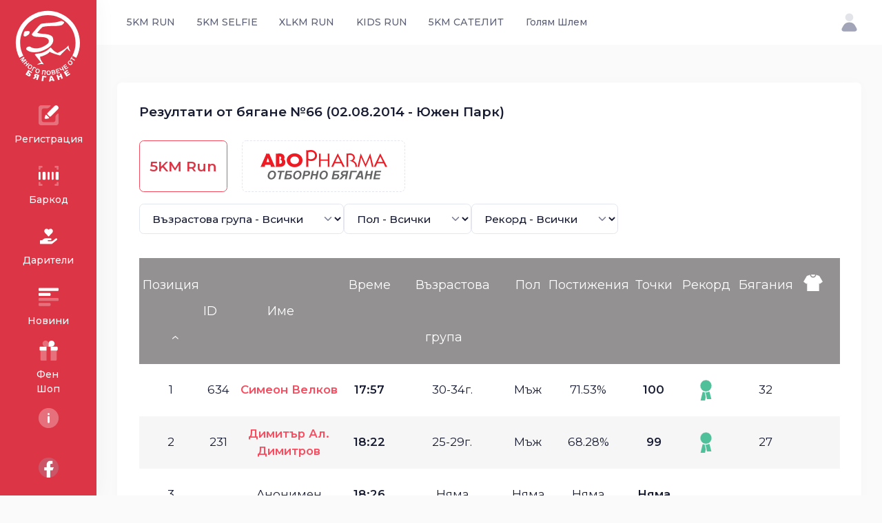

--- FILE ---
content_type: text/html; charset=UTF-8
request_url: https://5kmrun.bg/5kmrun/result/144
body_size: 23254
content:
<!DOCTYPE html>
<html lang="en">
	<head><base href="">
		<title>5KM RUN - Резултати от бягане №66 (02.08.2014 - Южен Парк)</title>
		<meta name="description" content="5KM RUN - Резултати от бягане №66 (02.08.2014 - Южен Парк)" />
		<meta name="viewport" content="width=device-width, initial-scale=1" />
		<meta charset="utf-8" />
		<meta property="og:locale" content="en_US" />
		<meta property="og:type" content="article" />
		<meta property="og:title" content="5KM RUN - Резултати от бягане №66 (02.08.2014 - Южен Парк)" />
		<meta property="og:url" content="https://5kmrun.bg/5kmrun/result/144" />
		<meta property="og:site_name" content="5KM RUN - Резултати от бягане №66 (02.08.2014 - Южен Парк)" />
		<link rel="canonical" href="https://5kmrun.bg/5kmrun/result/144" />
		<link rel="shortcut icon" href="https://5kmrun.bg/assets/media/logos/favicon.ico" />
		<link rel="preconnect" href="https://fonts.googleapis.com">
		<link rel="preconnect" href="https://fonts.gstatic.com" crossorigin>
		<link href="https://fonts.googleapis.com/css2?family=Montserrat:wght@300;400;500;600;700&display=swap" rel="stylesheet">
		<link href="https://5kmrun.bg/assets/plugins/global/plugins.bundle.css" rel="stylesheet" type="text/css" />
		<link href="https://5kmrun.bg/assets/css/style.bundle.css" rel="stylesheet" type="text/css" />
		
		<link href="https://cdnjs.cloudflare.com/ajax/libs/OwlCarousel2/2.3.4/assets/owl.carousel.min.css" rel="stylesheet" type="text/css" />
		
		
		<link rel="apple-touch-icon" sizes="57x57" href="https://5kmrun.bg/web/images/layout/apple-icon-57x57.png">
		<link rel="apple-touch-icon" sizes="60x60" href="https://5kmrun.bg/web/images/layout/apple-icon-60x60.png">
		<link rel="apple-touch-icon" sizes="72x72" href="https://5kmrun.bg/web/images/layout/apple-icon-72x72.png">
		<link rel="apple-touch-icon" sizes="76x76" href="https://5kmrun.bg/web/images/layout/apple-icon-76x76.png">
		<link rel="apple-touch-icon" sizes="114x114" href="https://5kmrun.bg/web/images/layout/apple-icon-114x114.png">
		<link rel="apple-touch-icon" sizes="120x120" href="https://5kmrun.bg/web/images/layout/apple-icon-120x120.png">
		<link rel="apple-touch-icon" sizes="144x144" href="https://5kmrun.bg/web/images/layout/apple-icon-144x144.png">
		<link rel="apple-touch-icon" sizes="152x152" href="https://5kmrun.bg/web/images/layout/apple-icon-152x152.png">
		<link rel="apple-touch-icon" sizes="180x180" href="https://5kmrun.bg/web/images/layout/apple-icon-180x180.png">
		<link rel="icon" type="image/png" sizes="192x192"  href="https://5kmrun.bg/web/images/layout/android-icon-192x192.png">
		<link rel="icon" type="image/png" sizes="32x32" href="https://5kmrun.bg/web/images/layout/favicon-32x32.png">
		<link rel="icon" type="image/png" sizes="96x96" href="https://5kmrun.bg/web/images/layout/favicon-96x96.png">
		<link rel="icon" type="image/png" sizes="16x16" href="https://5kmrun.bg/web/images/layout/favicon-16x16.png">
		<style>
			.article img {max-width: 100%!important;}
			.odd,.even { height:76px!important; font-size:1.2rem;}
			.tablesorter-header {cursor:pointer!important;}
			.even {background-color: #f6f6f6;}
			th {padding-right: 0px!important; line-height: 76px;font-size:18px;cursor:pointer!important;background-color: #939192;color:#FFFFFF;font-weight: 400;}
			.e-tooltip>i,.event-block,.i-record, .i-shirt {     background: url(https://5kmrun.bg/web/images/layout/ui.png) -10000px 0 no-repeat;}
			.i-shirt {
    height: 24px;
    width: 28px;
    margin: -8px 16px 0 0;
    position: relative;
    text-indent: -10000px;
    background-position: -127px -110px;
}

.i-record, .i-shirt {
    vertical-align: middle;
}
.go-back, .i-record, .i-shirt, .loader>div, .table-top var {
    display: inline-block;
}
.i-record.-third {
    background-position: -127px 0;
}
.i-record {
    height: 30px;
    width: 17px;
    text-align: left;
    text-indent: -10000px;
}
.i-record, .i-shirt {
    vertical-align: middle;
}

.go-back, .i-record, .i-shirt, .loader>div, .table-top var {
    display: inline-block;
}
.i-record.-first {
    background-position: -165px 0;
}
.i-record.-second {
    background-position: -146px 0;
}
.i-shirt.-second>span {
    background: #1f2126;
}
.i-shirt>span {
    height: 32px;
    width: 32px;
    position: absolute;
    top: 0;
    right: 0;
    margin: 11px -16px 0 0;
    padding-top: 9px;
    color: #fff;
    text-indent: 0;
    text-align: center;
    font: 400 11px/1 'GothamPro Medium',Arial,sans-serif;
    border: 2px solid #fff;
    -webkit-border-radius: 40px;
    border-radius: 40px;
}
.i-shirt.-second {
    background-position: -127px -58px;
}
#e-tooltip .tt,#tooltip .tt{
    box-shadow:0 0 15px rgba(0,0,0,.11)
}.e-tooltip{
    display:inline-block;
    height:30px;
    width:30px;
    position:relative;
    background:#fff;
    vertical-align:middle;
    -webkit-border-radius:40px;
    border-radius:40px
}
.e-tooltip:after{
    content:'';
    position:absolute;
    top:-10px;
    bottom:-10px;
    left:-10px;
    right:-10px;
    border:10px solid rgba(0,0,0,.1);
    -webkit-border-radius:40px;
    border-radius:40px
}
.e-tooltip>i{
    height:16px;
    width:16px;
    position:absolute;
    top:50%;
    left:50%;
    margin:-8px 0 0 -8px
}
.e-tooltip>i.location{
    background-position:-109px 0
}
.e-tooltip>i.result{
    background-position:-109px -17px
}
#e-tooltip{
    min-width:380px;
    max-width:420px;
    position:absolute;
    top:0;
    left:0;
    padding-top:54px;
    margin-left:-15px;
    font:18px/1.3 Calibri,Candara,Segoe,Segoe UI,Optima,Arial,sans-serif;
    z-index:10000
}
#e-tooltip .tt{
    padding:20px 25px 18px;
    color:#000;
    font-size:18px;
    text-align:left;
    background:#fff
}
#e-tooltip .tt:after{
    content:'';
    height:0;
    width:0;
    position:absolute;
    left:31px;
    top:46px;
    margin-left:-8px;
    border-bottom:10px solid #fff;
    border-left:8px solid transparent;
    border-right:8px solid transparent
}
#e-tooltip.left .ttt:after{
    left:8px;
    margin:0
}
#e-tooltip.right .tt:after{
    right:8px;
    left:auto;
    margin:0
}
#e-tooltip a{
    color:#ff1d46;
    text-decoration:underline
}
.event-table-v2>tbody>tr>td:first-child{
    padding-left:220px;
    position:relative
}
.event-table-v2 tr td{
    padding:35px 20px
}
.event-table-v2 tr td .td{
    width:100%
}
#tooltip{
    min-width:380px;
    max-width:420px;
    position:absolute;
    top:0;
    left:0;
    font:18px/1.3 Calibri,Candara,Segoe,Segoe UI,Optima,Arial,sans-serif;
    z-index:10000
}
#tooltip .tt{
    padding:23px 20px 28px;
    color:#000;
    font-size:17px;
    text-align:left;
    background:#fff
}
#tooltip .tt:after{
    content:'';
    height:0;
    width:0;
    position:absolute;
    top:100%;
    left:50%;
    margin-left:-6px;
    border-top:6px solid #fff;
    border-left:6px solid transparent;
    border-right:6px solid transparent
}
#tooltip.top .tt:after{
    top:0;
    margin-top:-12px;
    border-top-color:transparent;
    border-bottom:6px solid #fff
}
#tooltip.right .tt:after{
    left:auto;
    right:14px
}
#tooltip.-v2{
    min-width:200px;
    max-width:200px
}
#tooltip.-v2 .tt{
    text-align:center
}
#tooltip.-v2 big{
    display:block;
    padding-top:7px;
    font:400 30px/1 'GothamPro Medium',Arial,sans-serif
}
#tooltip.-v2.-first big{
    color:#ff104f
}
#tooltip.-v2.-third .tt{
    color:#fff;
    background:#fd1249
}
#tooltip.-v2.-third .tt:after{
    border-top:6px solid #fd1249
}
#tooltip.top.-v2.-third .tt:after{
    border-top-color:transparent;
    border-bottom-color:#fd1249
}
#tooltip.-v2.-second .tt{
    color:#fff;
    background:#53c09c
}
#tooltip.-v2.-second .tt:after{
    border-top:6px solid #53c09c
}
#tooltip.top.-v2.-second .tt:after{
    border-top-color:transparent;
    border-bottom-color:#53c09c
}
		</style>
	</head>
	<body id="kt_body" class="header-fixed header-tablet-and-mobile-fixed toolbar-enabled toolbar-fixed toolbar-tablet-and-mobile-fixed aside-enabled aside-fixed">
		<div class="d-flex flex-column flex-root">
			<div class="page d-flex flex-row flex-column-fluid">
                <div id="kt_aside" class="aside pb-5 pt-5 pt-lg-0" data-kt-drawer="true" data-kt-drawer-name="aside"
    data-kt-drawer-activate="{default: true, lg: false}" data-kt-drawer-overlay="true"
    data-kt-drawer-width="{default:'80px', '300px': '100px'}" data-kt-drawer-direction="start"
    data-kt-drawer-toggle="#kt_aside_mobile_toggle">
    <div class="aside-logo py-8" id="kt_aside_logo" style="padding-bottom: 1rem!important;">
        <a href="https://5kmrun.bg/" class="d-flex align-items-center">
            <img alt="Logo" src="https://5kmrun.bg/assets/media/logos/5kmrun_LOGO_WHITE.svg" class="logo"
                style="height: 140px;" />
        </a>
    </div>
    <div class="aside-menu flex-column-fluid" id="kt_aside_menu">
        <div class="hover-scroll-overlay-y my-2 my-lg-5 pe-lg-n1" id="kt_aside_menu_wrapper" data-kt-scroll="true"
            data-kt-scroll-height="auto" data-kt-scroll-dependencies="#kt_aside_logo, #kt_aside_footer"
            data-kt-scroll-wrappers="#kt_aside, #kt_aside_menu" data-kt-scroll-offset="5px">
            <div class="menu menu-column menu-title-gray-700 menu-state-title-primary menu-state-icon-primary menu-state-bullet-primary menu-arrow-gray-500 fw-bold"
                id="#kt_aside_menu" data-kt-menu="true">
                <div class="menu-item py-2">
                    <a class="menu-link  menu-center" href="https://5kmrun.bg/register" data-bs-trigger="hover"
                        data-bs-dismiss="click" data-bs-placement="right">
                        <span class="menu-icon me-0">
                            <span class="svg-icon svg-icon-muted svg-icon-2hx">
                                <svg xmlns="http://www.w3.org/2000/svg" width="24" height="24" viewBox="0 0 24 24"
                                    fill="none">
                                    <path opacity="0.3" fill-rule="evenodd" clip-rule="evenodd"
                                        d="M2 4.63158C2 3.1782 3.1782 2 4.63158 2H13.47C14.0155 2 14.278 2.66919 13.8778 3.04006L12.4556 4.35821C11.9009 4.87228 11.1726 5.15789 10.4163 5.15789H7.1579C6.05333 5.15789 5.15789 6.05333 5.15789 7.1579V16.8421C5.15789 17.9467 6.05333 18.8421 7.1579 18.8421H16.8421C17.9467 18.8421 18.8421 17.9467 18.8421 16.8421V13.7518C18.8421 12.927 19.1817 12.1387 19.7809 11.572L20.9878 10.4308C21.3703 10.0691 22 10.3403 22 10.8668V19.3684C22 20.8218 20.8218 22 19.3684 22H4.63158C3.1782 22 2 20.8218 2 19.3684V4.63158Z"
                                        fill="black" />
                                    <path
                                        d="M10.9256 11.1882C10.5351 10.7977 10.5351 10.1645 10.9256 9.77397L18.0669 2.6327C18.8479 1.85165 20.1143 1.85165 20.8953 2.6327L21.3665 3.10391C22.1476 3.88496 22.1476 5.15129 21.3665 5.93234L14.2252 13.0736C13.8347 13.4641 13.2016 13.4641 12.811 13.0736L10.9256 11.1882Z"
                                        fill="black" />
                                    <path
                                        d="M8.82343 12.0064L8.08852 14.3348C7.8655 15.0414 8.46151 15.7366 9.19388 15.6242L11.8974 15.2092C12.4642 15.1222 12.6916 14.4278 12.2861 14.0223L9.98595 11.7221C9.61452 11.3507 8.98154 11.5055 8.82343 12.0064Z"
                                        fill="black" />
                                </svg>
                            </span>
                        </span>
                        <span class="menu-title">Регистрация</span>
                    </a>
                </div>
                <div class="menu-item py-2">
                    <a class="menu-link menu-center"
                        href="https://5kmrun.bg/scan-id"
                        target="_blank" data-bs-trigger="hover" data-bs-dismiss="click" data-bs-placement="right">
                        <span class="menu-icon me-0">
                            <span class="svg-icon svg-icon-muted svg-icon-2hx">
                                <svg xmlns="http://www.w3.org/2000/svg" width="24" height="24" viewBox="0 0 24 24"
                                    fill="none">
                                    <path opacity="0.3"
                                        d="M3 6C2.4 6 2 5.6 2 5V3C2 2.4 2.4 2 3 2H5C5.6 2 6 2.4 6 3C6 3.6 5.6 4 5 4H4V5C4 5.6 3.6 6 3 6ZM22 5V3C22 2.4 21.6 2 21 2H19C18.4 2 18 2.4 18 3C18 3.6 18.4 4 19 4H20V5C20 5.6 20.4 6 21 6C21.6 6 22 5.6 22 5ZM6 21C6 20.4 5.6 20 5 20H4V19C4 18.4 3.6 18 3 18C2.4 18 2 18.4 2 19V21C2 21.6 2.4 22 3 22H5C5.6 22 6 21.6 6 21ZM22 21V19C22 18.4 21.6 18 21 18C20.4 18 20 18.4 20 19V20H19C18.4 20 18 20.4 18 21C18 21.6 18.4 22 19 22H21C21.6 22 22 21.6 22 21Z"
                                        fill="black" />
                                    <path
                                        d="M3 16C2.4 16 2 15.6 2 15V9C2 8.4 2.4 8 3 8C3.6 8 4 8.4 4 9V15C4 15.6 3.6 16 3 16ZM13 15V9C13 8.4 12.6 8 12 8C11.4 8 11 8.4 11 9V15C11 15.6 11.4 16 12 16C12.6 16 13 15.6 13 15ZM17 15V9C17 8.4 16.6 8 16 8C15.4 8 15 8.4 15 9V15C15 15.6 15.4 16 16 16C16.6 16 17 15.6 17 15ZM9 15V9C9 8.4 8.6 8 8 8H7C6.4 8 6 8.4 6 9V15C6 15.6 6.4 16 7 16H8C8.6 16 9 15.6 9 15ZM22 15V9C22 8.4 21.6 8 21 8H20C19.4 8 19 8.4 19 9V15C19 15.6 19.4 16 20 16H21C21.6 16 22 15.6 22 15Z"
                                        fill="black" />
                                </svg>
                            </span>
                        </span>
                        <span class="menu-title">Баркод</span>
                    </a>
                </div>
                <div class="menu-item py-2">
                    <a class="menu-link  menu-center" href="https://5kmrun.bg/dariteli" data-bs-trigger="hover"
                        data-bs-dismiss="click" data-bs-placement="right">
                        <span class="menu-icon me-0">
                            <span class="svg-icon svg-icon-muted svg-icon-2hx">
                                <svg style="max-width:25px;color:#f80d48;" aria-hidden="true" focusable="false"
                                    data-prefix="fas" data-icon="hand-holding-heart"
                                    class="svg-inline--fa fa-hand-holding-heart fa-w-18" role="img"
                                    xmlns="http://www.w3.org/2000/svg" viewBox="0 0 576 512">
                                    <path fill="currentColor"
                                        d="M275.3 250.5c7 7.4 18.4 7.4 25.5 0l108.9-114.2c31.6-33.2 29.8-88.2-5.6-118.8-30.8-26.7-76.7-21.9-104.9 7.7L288 36.9l-11.1-11.6C248.7-4.4 202.8-9.2 172 17.5c-35.3 30.6-37.2 85.6-5.6 118.8l108.9 114.2zm290 77.6c-11.8-10.7-30.2-10-42.6 0L430.3 402c-11.3 9.1-25.4 14-40 14H272c-8.8 0-16-7.2-16-16s7.2-16 16-16h78.3c15.9 0 30.7-10.9 33.3-26.6 3.3-20-12.1-37.4-31.6-37.4H192c-27 0-53.1 9.3-74.1 26.3L71.4 384H16c-8.8 0-16 7.2-16 16v96c0 8.8 7.2 16 16 16h356.8c14.5 0 28.6-4.9 40-14L564 377c15.2-12.1 16.4-35.3 1.3-48.9z">
                                    </path>
                                </svg>
                            </span>
                        </span>
                        <span class="menu-title">Дарители</span>
                    </a>
                </div>
                <div class="menu-item py-2">
                    <a class="menu-link  menu-center" href="http://info.5kmrun.bg/" target="_blank"
                        data-bs-trigger="hover" data-bs-dismiss="click" data-bs-placement="right">
                        <span class="menu-icon me-0">
                            <span class="svg-icon svg-icon-muted svg-icon-2hx">
                                <svg xmlns="http://www.w3.org/2000/svg" width="24" height="24" viewBox="0 0 24 24"
                                    fill="none">
                                    <path
                                        d="M13 11H3C2.4 11 2 10.6 2 10V9C2 8.4 2.4 8 3 8H13C13.6 8 14 8.4 14 9V10C14 10.6 13.6 11 13 11ZM22 5V4C22 3.4 21.6 3 21 3H3C2.4 3 2 3.4 2 4V5C2 5.6 2.4 6 3 6H21C21.6 6 22 5.6 22 5Z"
                                        fill="black" />
                                    <path opacity="0.3"
                                        d="M21 16H3C2.4 16 2 15.6 2 15V14C2 13.4 2.4 13 3 13H21C21.6 13 22 13.4 22 14V15C22 15.6 21.6 16 21 16ZM14 20V19C14 18.4 13.6 18 13 18H3C2.4 18 2 18.4 2 19V20C2 20.6 2.4 21 3 21H13C13.6 21 14 20.6 14 20Z"
                                        fill="black" />
                                </svg>
                            </span>
                        </span>
                        <span class="menu-title">Новини</span>
                    </a>
                </div>
                <div class="menu-item py-2">
                    <a class="menu-link  menu-center" href="https://bryzosport.com/bg-bg/pages/5-km-run" target="_blank"
                        data-bs-trigger="hover" data-bs-dismiss="click" data-bs-placement="right">
                        <span class="menu-icon me-0">
                            <span class="svg-icon svg-icon-muted svg-icon-2hx">
                                <svg xmlns="http://www.w3.org/2000/svg" width="24" height="24" viewBox="0 0 24 24"
                                    fill="none">
                                    <path
                                        d="M21 9V11C21 11.6 20.6 12 20 12H14V8H20C20.6 8 21 8.4 21 9ZM10 8H4C3.4 8 3 8.4 3 9V11C3 11.6 3.4 12 4 12H10V8Z"
                                        fill="black" />
                                    <path d="M15 2C13.3 2 12 3.3 12 5V8H15C16.7 8 18 6.7 18 5C18 3.3 16.7 2 15 2Z"
                                        fill="black" />
                                    <path opacity="0.3"
                                        d="M9 2C10.7 2 12 3.3 12 5V8H9C7.3 8 6 6.7 6 5C6 3.3 7.3 2 9 2ZM4 12V21C4 21.6 4.4 22 5 22H10V12H4ZM20 12V21C20 21.6 19.6 22 19 22H14V12H20Z"
                                        fill="black" />
                                </svg>
                            </span>
                        </span>
                        <span class="menu-title">Фен Шоп</span>
                    </a>
                </div>
                <div data-kt-menu-trigger="click" data-kt-menu-placement="right-start" class="menu-item py-2">
                    <span class="menu-link menu-center" data-bs-trigger="hover" data-bs-dismiss="click"
                        data-bs-placement="right">
                        <span class="menu-icon me-0">
                            <span class="svg-icon svg-icon-muted svg-icon-2hx">
                                <svg xmlns="http://www.w3.org/2000/svg" width="24" height="24" viewBox="0 0 24 24"
                                    fill="#FFFFFF" style="fill: #FFFFFF!important;">
                                    <rect opacity="0.3" x="2" y="2" width="20" height="20" rx="10" fill="black"
                                        style="fill: #FFFFFF!important;" />
                                    <rect x="11" y="17" width="7" height="2" rx="1" transform="rotate(-90 11 17)"
                                        fill="black" style="fill: #FFFFFF!important;" />
                                    <rect x="11" y="9" width="2" height="2" rx="1" transform="rotate(-90 11 9)"
                                        fill="black" style="fill: #FFFFFF!important;" />
                                </svg>
                            </span>
                        </span>
                        <span class="menu-title">Инфо</span>
                    </span>
                    <div class="menu-sub menu-sub-dropdown w-225px px-1 py-4">
                        <div class="menu-item">
                            <div class="menu-content">
                                <span class="menu-section fs-5 fw-bolder ps-1 py-1"
                                    style="color: #181c32!important;">5КМ RUN</span>
                            </div>
                        </div>
                        <div class="menu-item">
                            <a class="menu-link" href="https://5kmrun.bg/download">
                                <span class="menu-bullet">
                                    <span class="bullet bullet-dot"></span>
                                </span>
                                <span class="menu-title">Изтегли App</span>
                            </a>
                        </div>
                        <div class="menu-item">
                            <a class="menu-link" href="https://5kmrun.bg/sponsors">
                                <span class="menu-bullet">
                                    <span class="bullet bullet-dot"></span>
                                </span>
                                <span class="menu-title">Спонсори</span>
                            </a>
                        </div>
                        <div class="menu-item">
                            <a class="menu-link" href="https://5kmrun.bg/partners">
                                <span class="menu-bullet">
                                    <span class="bullet bullet-dot"></span>
                                </span>
                                <span class="menu-title">Партньори</span>
                            </a>
                        </div>
                        <div class="menu-item">
                            <a class="menu-link" href="https://5kmrun.bg/about">
                                <span class="menu-bullet">
                                    <span class="bullet bullet-dot"></span>
                                </span>
                                <span class="menu-title">За Нас</span>
                            </a>
                        </div>
                        <div class="menu-item">
                            <a class="menu-link" href="https://5kmrun.bg/contact">
                                <span class="menu-bullet">
                                    <span class="bullet bullet-dot"></span>
                                </span>
                                <span class="menu-title">Контакти</span>
                            </a>
                        </div>
                        <div class="menu-item">
                            <a class="menu-link" href="https://5kmrun.bg/terms">
                                <span class="menu-bullet">
                                    <span class="bullet bullet-dot"></span>
                                </span>
                                <span class="menu-title">Общи Условия</span>
                            </a>
                        </div>
                    </div>
                </div>
            </div>
        </div>
    </div>
    <div class="aside-footer flex-column-auto" id="kt_aside_footer">
        <div class="d-flex justify-content-center">
            <button type="button" class="btn btm-sm btn-icon btn-active-color-primary" data-kt-menu-trigger="click"
                data-kt-menu-overflow="true" data-kt-menu-placement="top-start" data-bs-toggle="tooltip"
                data-bs-placement="right" data-bs-dismiss="click" title="Social">
                <span class="svg-icon svg-icon-1">
                    <span class="svg-icon svg-icon-2hx">
                        <svg xmlns="http://www.w3.org/2000/svg" width="24" height="24" viewBox="0 0 24 24"
                            fill="#FFFFFF">
                            <path opacity="0.3"
                                d="M12 22C17.5228 22 22 17.5228 22 12C22 6.47715 17.5228 2 12 2C6.47715 2 2 6.47715 2 12C2 17.5228 6.47715 22 12 22Z"
                                fill="#FFFFFF" />
                            <path
                                d="M13.643 9.36206C13.6427 9.05034 13.7663 8.75122 13.9864 8.53052C14.2065 8.30982 14.5053 8.18559 14.817 8.18506H15.992V5.23999H13.643C13.1796 5.24052 12.7209 5.33229 12.293 5.51013C11.8651 5.68798 11.4764 5.94841 11.1491 6.27649C10.8219 6.60457 10.5625 6.99389 10.3857 7.42224C10.209 7.85059 10.1183 8.30956 10.119 8.77295V11.718H7.769V14.663H10.119V21.817C11.2812 22.0479 12.4762 22.0604 13.643 21.854V14.663H15.992L17.167 11.718H13.643V9.36206Z"
                                fill="#FFFFFF" style="fill: #FFFFFF;" />
                        </svg>
                    </span>
                </span>
            </button>
            <div class="menu menu-sub menu-sub-dropdown menu-column menu-rounded menu-gray-800 menu-state-bg-light-primary fw-bold w-200px"
                data-kt-menu="true">
                <div class="menu-item px-3">
                    <div class="menu-content fs-6 text-dark fw-bolder px-3 py-4">Социални</div>
                </div>
                <div class="separator mb-3 opacity-75"></div>
                <div class="menu-item px-3">
                    <a href="https://www.facebook.com/5kmrun/" target="_blank" class="menu-link px-3">FB Страница</a>
                </div>
                <div class="menu-item px-3">
                    <a href="https://www.facebook.com/groups/5kmrun" target="_blank" class="menu-link px-3">FB Група</a>
                </div>
            </div>
        </div>
    </div>
</div>				<div class="wrapper d-flex flex-column flex-row-fluid" id="kt_wrapper">
                    <div id="kt_header" class="header align-items-stretch">
	<div class="container-fluid d-flex align-items-stretch justify-content-between">
		<div class="d-flex align-items-center d-lg-none ms-n1 me-2" title="Show aside menu">
			<div class="btn btn-icon btn-active-color-primary w-30px h-30px w-md-40px h-md-40px" id="kt_aside_mobile_toggle">
				<span class="svg-icon svg-icon-2x mt-1">
					<svg xmlns="http://www.w3.org/2000/svg" width="24" height="24" viewBox="0 0 24 24" fill="none">
						<path d="M21 7H3C2.4 7 2 6.6 2 6V4C2 3.4 2.4 3 3 3H21C21.6 3 22 3.4 22 4V6C22 6.6 21.6 7 21 7Z" fill="black" />
						<path opacity="0.3" d="M21 14H3C2.4 14 2 13.6 2 13V11C2 10.4 2.4 10 3 10H21C21.6 10 22 10.4 22 11V13C22 13.6 21.6 14 21 14ZM22 20V18C22 17.4 21.6 17 21 17H3C2.4 17 2 17.4 2 18V20C2 20.6 2.4 21 3 21H21C21.6 21 22 20.6 22 20Z" fill="black" />
					</svg>
				</span>
			</div>
		</div>
		<div class="d-flex align-items-center flex-grow-1 flex-lg-grow-0">
			<a href="https://5kmrun.bg/" class="d-lg-none">
				<img alt="5KM RUN Logo" src="https://5kmrun.bg/assets/media/logos/5kmrun_LOGO_BLACK.svg" class="h-45px" />
			</a>
		</div>
		<div class="d-flex align-items-stretch justify-content-between flex-lg-grow-1">
			<div class="d-flex align-items-stretch" id="kt_header_nav">
				<div class="header-menu align-items-stretch" data-kt-drawer="true" data-kt-drawer-name="header-menu" data-kt-drawer-activate="{default: true, lg: false}" data-kt-drawer-overlay="true" data-kt-drawer-width="{default:'200px', '300px': '250px'}" data-kt-drawer-direction="end" data-kt-drawer-toggle="#kt_header_menu_mobile_toggle" data-kt-swapper="true" data-kt-swapper-mode="prepend" data-kt-swapper-parent="{default: '#kt_body', lg: '#kt_header_nav'}">
					<div class="menu menu-lg-rounded menu-column menu-lg-row menu-state-bg menu-title-gray-700 menu-state-title-primary menu-state-icon-primary menu-state-bullet-primary menu-arrow-gray-400 fw-bold my-5 my-lg-0 align-items-stretch" id="#kt_header_menu" data-kt-menu="true">
						<div data-kt-menu-trigger="click" data-kt-menu-placement="bottom-start" class="menu-item menu-lg-down-accordion me-lg-1">
							<a class="menu-link  py-3" href="">
								<span class="menu-title">5KM RUN</span>
								<span class="menu-arrow d-lg-none"></span>
							</a>
							<div class="menu-sub menu-sub-lg-down-accordion menu-sub-lg-dropdown menu-rounded-0 py-lg-4 w-lg-225px">
								<div class="menu-item">
									<a class="menu-link py-3" href="https://5kmrun.bg/5kmrun">
										<span class="menu-icon">
											<i class="bi bi-archive fs-3"></i>
										</span>
										<span class="menu-title">За 5KM RUN</span>
									</a>
								</div>
								<div class="menu-item">
									<a class="menu-link py-3" href="https://5kmrun.bg/5kmrun/events">
										<span class="menu-icon">
											<i class="bi bi-clipboard-data fs-2"></i>
										</span>
										<span class="menu-title">Събития</span>
									</a>
								</div>
								<div class="menu-item">
									<a class="menu-link py-3" href="https://5kmrun.bg/5kmrun/results">
										<span class="menu-icon">
											<i class="bi bi-tablet fs-2"></i>
										</span>
										<span class="menu-title">Резултати</span>
									</a>
								</div>
								<div class="menu-item">
									<a class="menu-link py-3" href="https://5kmrun.bg/5kmrun/top100">
										<span class="menu-icon">
											<i class="bi bi-app-indicator fs-3"></i>
										</span>
										<span class="menu-title">ТОП 100</span>
									</a>
								</div>
								<div class="menu-item">
									<a class="menu-link py-3" href="https://5kmrun.bg/5kmrun/qa">
										<span class="menu-icon">
											<i class="bi bi-app-indicator fs-3"></i>
										</span>
										<span class="menu-title">Въпроси</span>
									</a>
								</div>
								<div class="menu-item">
									<a class="menu-link py-3" href="https://5kmrun.bg/routes/5km">
										<span class="menu-icon">
											<i class="bi bi-app-indicator fs-3"></i>
										</span>
										<span class="menu-title">Трасета</span>
									</a>
								</div>
							</div>
						</div>
						<div data-kt-menu-trigger="click" data-kt-menu-placement="bottom-start" class="menu-item menu-lg-down-accordion me-lg-1">
							<span class="menu-link py-3">
								<span class="menu-title">5KM SELFIE</span>
								<span class="menu-arrow d-lg-none"></span>
							</span>
							<div class="menu-sub menu-sub-lg-down-accordion menu-sub-lg-dropdown menu-rounded-0 py-lg-4 w-lg-225px">
								<div class="menu-item">
									<a class="menu-link active py-3" href="https://5kmrun.bg/selfie">
										<span class="menu-icon">
											<i class="bi bi-archive fs-3"></i>
										</span>
										<span class="menu-title">За 5KM Selfie</span>
									</a>
								</div>
								<div class="menu-item">
									<a class="menu-link py-3" href="https://5kmrun.bg/selfie/events">
										<span class="menu-icon">
											<i class="bi bi-clipboard-data fs-2"></i>
										</span>
										<span class="menu-title">Събития</span>
									</a>
								</div>
								<div class="menu-item">
									<a class="menu-link py-3" href="https://5kmrun.bg/selfie/top100">
										<span class="menu-icon">
											<i class="bi bi-app-indicator fs-3"></i>
										</span>
										<span class="menu-title">ТОП 100</span>
									</a>
								</div>
								<div class="menu-item">
									<a class="menu-link py-3" href="https://5kmrun.bg/selfie/qa">
										<span class="menu-icon">
											<i class="bi bi-app-indicator fs-3"></i>
										</span>
										<span class="menu-title">Въпроси</span>
									</a>
								</div>
							</div>
						</div>
						<div data-kt-menu-trigger="click" data-kt-menu-placement="bottom-start" class="menu-item menu-lg-down-accordion me-lg-1">
							<span class="menu-link py-3">
								<span class="menu-title">XLKM RUN</span>
								<span class="menu-arrow d-lg-none"></span>
							</span>
							<div class="menu-sub menu-sub-lg-down-accordion menu-sub-lg-dropdown menu-rounded-0 py-lg-4 w-lg-225px">
								<div class="menu-item">
									<a class="menu-link active py-3" href="https://5kmrun.bg/xlrun">
										<span class="menu-icon">
											<i class="bi bi-archive fs-3"></i>
										</span>
										<span class="menu-title">За XLKM RUN</span>
									</a>
								</div>
								<div class="menu-item">
									<a class="menu-link py-3" href="https://5kmrun.bg/xlrun/events">
										<span class="menu-icon">
											<i class="bi bi-clipboard-data fs-2"></i>
										</span>
										<span class="menu-title">Събития</span>
									</a>
								</div>
								<div class="menu-item">
									<a class="menu-link py-3" href="https://5kmrun.bg/xlrun/results">
										<span class="menu-icon">
											<i class="bi bi-clipboard-data fs-2"></i>
										</span>
										<span class="menu-title">Резултати</span>
									</a>
								</div>
								<div class="menu-item">
									<a class="menu-link py-3" href="https://5kmrun.bg/xlrun/top100">
										<span class="menu-icon">
											<i class="bi bi-app-indicator fs-3"></i>
										</span>
										<span class="menu-title">ТОП 100</span>
									</a>
								</div>
								<div class="menu-item">
									<a class="menu-link py-3" href="https://5kmrun.bg/xlrun/qa">
										<span class="menu-icon">
											<i class="bi bi-app-indicator fs-3"></i>
										</span>
										<span class="menu-title">Въпроси</span>
									</a>
								</div>
								<div class="menu-item">
									<a class="menu-link py-3" href="https://5kmrun.bg/routes/xl">
										<span class="menu-icon">
											<i class="bi bi-app-indicator fs-3"></i>
										</span>
										<span class="menu-title">Трасета</span>
									</a>
								</div>
							</div>
						</div>
						<div data-kt-menu-trigger="click" data-kt-menu-placement="bottom-start" class="menu-item menu-lg-down-accordion me-lg-1">
							<span class="menu-link py-3">
								<span class="menu-title">KIDS RUN</span>
								<span class="menu-arrow d-lg-none"></span>
							</span>
							<div class="menu-sub menu-sub-lg-down-accordion menu-sub-lg-dropdown menu-rounded-0 py-lg-4 w-lg-225px">
								<div class="menu-item">
									<a class="menu-link active py-3" href="https://5kmrun.bg/kidsrun">
										<span class="menu-icon">
											<i class="bi bi-archive fs-3"></i>
										</span>
										<span class="menu-title">За KIDS RUN</span>
									</a>
								</div>
								<div class="menu-item">
									<a class="menu-link py-3" href="https://5kmrun.bg/kidsrun/events">
										<span class="menu-icon">
											<i class="bi bi-clipboard-data fs-2"></i>
										</span>
										<span class="menu-title">Събития</span>
									</a>
								</div>
								<div class="menu-item">
									<a class="menu-link py-3" href="https://5kmrun.bg/kidsrun/results">
										<span class="menu-icon">
											<i class="bi bi-clipboard-data fs-2"></i>
										</span>
										<span class="menu-title">Резултати</span>
									</a>
								</div>
								<div class="menu-item">
									<a class="menu-link py-3" href="https://5kmrun.bg/kidsrun/top100">
										<span class="menu-icon">
											<i class="bi bi-app-indicator fs-3"></i>
										</span>
										<span class="menu-title">ТОП 100</span>
									</a>
								</div>
								<div class="menu-item">
									<a class="menu-link py-3" href="https://5kmrun.bg/kidsrun/qa">
										<span class="menu-icon">
											<i class="bi bi-app-indicator fs-3"></i>
										</span>
										<span class="menu-title">Въпроси</span>
									</a>
								</div>
								<div class="menu-item">
									<a class="menu-link py-3" href="https://5kmrun.bg/routes/kids">
										<span class="menu-icon">
											<i class="bi bi-app-indicator fs-3"></i>
										</span>
										<span class="menu-title">Трасета</span>
									</a>
								</div>
							</div>
						</div>
						<div data-kt-menu-trigger="click" data-kt-menu-placement="bottom-start" class="menu-item menu-lg-down-accordion me-lg-1">
							<span class="menu-link py-3">
								<span class="menu-title">5KM САТЕЛИТ</span>
								<span class="menu-arrow d-lg-none"></span>
							</span>
							<div class="menu-sub menu-sub-lg-down-accordion menu-sub-lg-dropdown menu-rounded-0 py-lg-4 w-lg-225px">
								<div class="menu-item">
									<a class="menu-link active py-3" href="https://5kmrun.bg/satelite">
										<span class="menu-icon">
											<i class="bi bi-archive fs-3"></i>
										</span>
										<span class="menu-title">За 5KM САТЕЛИТИ</span>
									</a>
								</div>
								<div class="menu-item">
									<a class="menu-link py-3" href="https://5kmrun.bg/selfie/results">
										<span class="menu-icon">
											<i class="bi bi-clipboard-data fs-2"></i>
										</span>
										<span class="menu-title">Резултати</span>
									</a>
								</div>
								<div class="menu-item">
									<a class="menu-link py-3" href="https://5kmrun.bg/selfie/qa">
										<span class="menu-icon">
											<i class="bi bi-app-indicator fs-3"></i>
										</span>
										<span class="menu-title">Въпроси</span>
									</a>
								</div>
							</div>
						</div>
						<div class="menu-item me-lg-1">
								<a class="menu-link py-3" href="https://5kmrun.bg/read/240">
									<span class="menu-title">Голям Шлем</span>
									<span class="menu-arrow d-lg-none"></span>
								</a>
							</div>
											</div>
				</div>
			</div>
			<div class="d-flex align-items-stretch flex-shrink-0">
				<div class="d-flex align-items-stretch flex-shrink-0">
					<div class="d-flex align-items-center ms-1 ms-lg-3" id="kt_header_user_menu_toggle">
													<div class="cursor-pointer symbol symbol-30px symbol-md-40px" data-kt-menu-trigger="click" data-kt-menu-attach="parent" data-kt-menu-placement="bottom-end">
								<span class="svg-icon svg-icon-muted svg-icon-2hx">
									<svg xmlns="http://www.w3.org/2000/svg" width="24" height="24" viewBox="0 0 24 24" fill="none">
										<path d="M6.28548 15.0861C7.34369 13.1814 9.35142 12 11.5304 12H12.4696C14.6486 12 16.6563 13.1814 17.7145 15.0861L19.3493 18.0287C20.0899 19.3618 19.1259 21 17.601 21H6.39903C4.87406 21 3.91012 19.3618 4.65071 18.0287L6.28548 15.0861Z" fill="black"/>
										<rect opacity="0.3" x="8" y="3" width="8" height="8" rx="4" fill="black"/>
									</svg>
								</span>
							</div>
							<div class="menu menu-sub menu-sub-dropdown menu-column menu-rounded menu-gray-800 menu-state-bg menu-state-primary fw-bold py-4 fs-6 w-275px" data-kt-menu="true">
								<div class="menu-item px-3">
									<div class="menu-content d-flex align-items-center px-3">
										<div class="symbol symbol-50px me-5">
											<span class="svg-icon svg-icon-muted svg-icon-2hx">
												<svg xmlns="http://www.w3.org/2000/svg" width="24" height="24" viewBox="0 0 24 24" fill="none">
													<path d="M6.28548 15.0861C7.34369 13.1814 9.35142 12 11.5304 12H12.4696C14.6486 12 16.6563 13.1814 17.7145 15.0861L19.3493 18.0287C20.0899 19.3618 19.1259 21 17.601 21H6.39903C4.87406 21 3.91012 19.3618 4.65071 18.0287L6.28548 15.0861Z" fill="black"/>
													<rect opacity="0.3" x="8" y="3" width="8" height="8" rx="4" fill="black"/>
												</svg>
											</span>
										</div>
										<div class="d-flex flex-column">
											<div class="fw-bolder d-flex align-items-center fs-5">
												Добре Дошли
											</div>
										</div>
									</div>
								</div>
								<div class="separator my-2"></div>
								<div class="menu-item px-5">
									<a href="https://5kmrun.bg/login" class="menu-link px-5">Вход</a>
								</div>
								<div class="menu-item px-5">
									<a href="https://5kmrun.bg/register" class="menu-link px-5">
										<span class="menu-text">Регистрация</span>
									</a>
								</div>
							</div>
											</div>
					<div class="d-flex align-items-center d-lg-none ms-2" title="Show header menu">
						<div class="btn btn-icon btn-active-color-primary w-30px h-30px w-md-40px h-md-40px" id="kt_header_menu_mobile_toggle">
							<span class="svg-icon svg-icon-1">
								<svg xmlns="http://www.w3.org/2000/svg" width="24" height="24" viewBox="0 0 24 24" fill="none">
									<path d="M13 11H3C2.4 11 2 10.6 2 10V9C2 8.4 2.4 8 3 8H13C13.6 8 14 8.4 14 9V10C14 10.6 13.6 11 13 11ZM22 5V4C22 3.4 21.6 3 21 3H3C2.4 3 2 3.4 2 4V5C2 5.6 2.4 6 3 6H21C21.6 6 22 5.6 22 5Z" fill="black" />
									<path opacity="0.3" d="M21 16H3C2.4 16 2 15.6 2 15V14C2 13.4 2.4 13 3 13H21C21.6 13 22 13.4 22 14V15C22 15.6 21.6 16 21 16ZM14 20V19C14 18.4 13.6 18 13 18H3C2.4 18 2 18.4 2 19V20C2 20.6 2.4 21 3 21H13C13.6 21 14 20.6 14 20Z" fill="black" />
								</svg>
							</span>
						</div>
					</div>
				</div>
			</div>
		</div>
	</div>
</div>					
					<div class="content d-flex flex-column flex-column-fluid" id="kt_content" style="padding-top: 0px;">
						<div id="kt_content_container" class="container-fluid">
							
							<div class="card card-flush h-xl-100" data-select2-id="select2-data-132-6oij">
								
								<div class="card-header pt-7" data-select2-id="select2-data-131-6m6y">
								
									<div class="card-title" style="width: 100%; margin-bottom:30px">
										<h3>Резултати от бягане №66 (02.08.2014 - Южен Парк)</h3>
									</div>
								
									<div class="d-flex flex-stack flex-wrap">
									
										<div class="border border-danger border-solid rounded min-w-125px py-6 px-4 me-6 mb-3" style="min-height: 75px;">
											<div class="d-flex align-items-center">
												<div class="fs-2 fw-bolder "><a href="https://5kmrun.bg/5kmrun/result/144" class="active">5KM Run</a></div>
											</div>
										</div>

										<div class="border border-gray-300 border-dashed rounded min-w-125px py-3 px-4 me-6 mb-3" style="min-height: 75px;">
											<div class="d-flex align-items-center">
												<div class="fs-2 fw-bolder "><a href="https://5kmrun.bg/5kmrun/result-team/144"><img src="/images/abopharma.png" alt="" /></a></div>
											</div>
										</div>

									</div>

									<div class="card-toolbar" data-select2-id="select2-data-130-4x9g">
										<div class="d-flex flex-stack flex-wrap gap-4" data-select2-id="select2-data-129-d3p3">
											<div class="d-flex align-items-center fw-bolder" data-select2-id="select2-data-128-968r">
												<select id="ageGroup" class="filters form-select">
													<option value="0" selected>Възрастова група - Всички</option>
													<option value="1">8-14г.</option>
													<option value="2">15-19г.</option>
													<option value="3">20-24г.</option>
													<option value="4">25-29г.</option>
													<option value="5">30-34г.</option>
													<option value="6">35-39г.</option>
													<option value="7">40-44г.</option>
													<option value="8">45-49г.</option>
													<option value="9">50-54г.</option>
													<option value="10">55-59г.</option>
													<option value="11">60-64г.</option>
													<option value="12">65-69г.</option>
													<option value="13">70-74г.</option>
													<option value="14">75-79г.</option>
													<option value="15">80-84г.</option>
													<option value="16">85-89г.</option>
													<option value="17">90-94г.</option>
													<option value="18">95-99г.</option>
													<option value="19">100+ г.</option>
												</select>	
											</div>
											<div class="d-flex align-items-center fw-bolder" data-select2-id="select2-data-128-968r">
												<select id="Gender" class="filters form-select">
													<option value="0" selected>Пол - Всички</option>
													<option value="1">Мъже</option>
													<option value="2">Жени</option>
												</select>
											</div>
											<div class="d-flex align-items-center fw-bolder" data-select2-id="select2-data-128-968r">
												<select id="Record" class="filters form-select">
													<option value="0" selected>Рекорд - Всички</option>
													<option value="1">1во Бягане</option>
													<option value="2">Нов Рекорд</option>
												</select>
											</div>
										</div>
									</div>
								</div>
								<div class="card-body">

									<table id="dataTable" class="not-wrappable text-center">
										<thead>
											<tr>
												<th>Позиция</th>
												<th>ID</th>
												<th>Име</th>
												<th>Време</th>
												<th>Възрастова група</th>
												<th>Пол</th>
												<th>Постижения</th>
												<th>Точки</th>
												<th>Рекорд</th>
												<th>Бягания</th>
												<th><div class="i-shirt"></div></th>
											</tr>
										</thead>
										<tbody>
																						<tr>
												<td data-title="position">
													<div class="td">1</div>
												</td>
												<td data-title="number">
													<div class="td">634</div>
												</td>
												<td data-title="name">
													<div class="td" style="display: block;">
																																											<a href="https://5kmrun.bg/5kmrun/user/634" class="text-danger"><strong>Симеон Велков</strong></a>	
																											</div>
												</td>
												<td data-title="time">
													<div class="td"><strong>17:57</strong></div>
												</td>
												<td data-title="years">
													<div class="td">30-34г.</div>
												</td>
												<td data-title="gender">
													<div class="td">Мъж</div>
												</td>
												<td data-title="achievements">
													<div class="td">71.53%</div>
												</td>
												<td data-title="points">
													<div class="td"><strong>100</strong></div>
												</td>
												<td data-title="runsss1">
													<div class="td"><div class="i-record -second" rel="tooltip" data-type="-second -v2" title="<p>Нов личен рекорд</p><p>Рекорд за годината:<big>18:59</big></p><p>Рекорд EVER:<big>17:05</big></p>">18:59</div></div>
												</td>
												<td data-title="number2">
													<div class="td">32</div>
												</td>
												<td data-title="number3">
													<div class="td"><div class="td"></div></div>
												</td>
											</tr>
																						<tr>
												<td data-title="position">
													<div class="td">2</div>
												</td>
												<td data-title="number">
													<div class="td">231</div>
												</td>
												<td data-title="name">
													<div class="td" style="display: block;">
																																											<a href="https://5kmrun.bg/5kmrun/user/231" class="text-danger"><strong>Димитър Ал. Димитров</strong></a>	
																											</div>
												</td>
												<td data-title="time">
													<div class="td"><strong>18:22</strong></div>
												</td>
												<td data-title="years">
													<div class="td">25-29г.</div>
												</td>
												<td data-title="gender">
													<div class="td">Мъж</div>
												</td>
												<td data-title="achievements">
													<div class="td">68.28%</div>
												</td>
												<td data-title="points">
													<div class="td"><strong>99</strong></div>
												</td>
												<td data-title="runsss1">
													<div class="td"><div class="i-record -second" rel="tooltip" data-type="-second -v2" title="<p>Нов личен рекорд</p><p>Рекорд за годината:<big>22:52</big></p><p>Рекорд EVER:<big>16:39</big></p>">22:52</div></div>
												</td>
												<td data-title="number2">
													<div class="td">27</div>
												</td>
												<td data-title="number3">
													<div class="td"><div class="td"></div></div>
												</td>
											</tr>
																						<tr>
												<td data-title="position">
													<div class="td">3</div>
												</td>
												<td data-title="number">
													<div class="td"></div>
												</td>
												<td data-title="name">
													<div class="td" style="display: block;">
														Анонимен													</div>
												</td>
												<td data-title="time">
													<div class="td"><strong>18:26</strong></div>
												</td>
												<td data-title="years">
													<div class="td">Няма</div>
												</td>
												<td data-title="gender">
													<div class="td">Няма</div>
												</td>
												<td data-title="achievements">
													<div class="td">Няма</div>
												</td>
												<td data-title="points">
													<div class="td"><strong>Няма</strong></div>
												</td>
												<td data-title="runsss1">
													<div class="td"></div>
												</td>
												<td data-title="number2">
													<div class="td"></div>
												</td>
												<td data-title="number3">
													<div class="td"></div>
												</td>
											</tr>
																						<tr>
												<td data-title="position">
													<div class="td">4</div>
												</td>
												<td data-title="number">
													<div class="td">14</div>
												</td>
												<td data-title="name">
													<div class="td" style="display: block;">
																																													<a href="https://5kmrun.bg/dariteli" title="Дарител"><svg style="max-width:25px;color:#f80d48;" aria-hidden="true" focusable="false" data-prefix="fas" data-icon="hand-holding-heart" class="svg-inline--fa fa-hand-holding-heart fa-w-18" role="img" xmlns="http://www.w3.org/2000/svg" viewBox="0 0 576 512"><path fill="currentColor" d="M275.3 250.5c7 7.4 18.4 7.4 25.5 0l108.9-114.2c31.6-33.2 29.8-88.2-5.6-118.8-30.8-26.7-76.7-21.9-104.9 7.7L288 36.9l-11.1-11.6C248.7-4.4 202.8-9.2 172 17.5c-35.3 30.6-37.2 85.6-5.6 118.8l108.9 114.2zm290 77.6c-11.8-10.7-30.2-10-42.6 0L430.3 402c-11.3 9.1-25.4 14-40 14H272c-8.8 0-16-7.2-16-16s7.2-16 16-16h78.3c15.9 0 30.7-10.9 33.3-26.6 3.3-20-12.1-37.4-31.6-37.4H192c-27 0-53.1 9.3-74.1 26.3L71.4 384H16c-8.8 0-16 7.2-16 16v96c0 8.8 7.2 16 16 16h356.8c14.5 0 28.6-4.9 40-14L564 377c15.2-12.1 16.4-35.3 1.3-48.9z"></path></svg></a>
																													<a href="https://5kmrun.bg/5kmrun/user/14" class="text-danger"><strong>Димитър Генов</strong></a>	
																											</div>
												</td>
												<td data-title="time">
													<div class="td"><strong>18:31</strong></div>
												</td>
												<td data-title="years">
													<div class="td">25-29г.</div>
												</td>
												<td data-title="gender">
													<div class="td">Мъж</div>
												</td>
												<td data-title="achievements">
													<div class="td">67.72%</div>
												</td>
												<td data-title="points">
													<div class="td"><strong>98</strong></div>
												</td>
												<td data-title="runsss1">
													<div class="td"><div class="i-record -second" rel="tooltip" data-type="-second -v2" title="<p>Нов личен рекорд</p><p>Рекорд за годината:<big>18:53</big></p><p>Рекорд EVER:<big>16:57</big></p>">18:53</div></div>
												</td>
												<td data-title="number2">
													<div class="td">64</div>
												</td>
												<td data-title="number3">
													<div class="td"><div class="td"><a href="https://5kmrun.bg/read/47"><span class="i-shirt -second"><span>50</span></span></a></div></div>
												</td>
											</tr>
																						<tr>
												<td data-title="position">
													<div class="td">5</div>
												</td>
												<td data-title="number">
													<div class="td">22</div>
												</td>
												<td data-title="name">
													<div class="td" style="display: block;">
																																													<a href="https://5kmrun.bg/dariteli" title="Дарител"><svg style="max-width:25px;color:#f80d48;" aria-hidden="true" focusable="false" data-prefix="fas" data-icon="hand-holding-heart" class="svg-inline--fa fa-hand-holding-heart fa-w-18" role="img" xmlns="http://www.w3.org/2000/svg" viewBox="0 0 576 512"><path fill="currentColor" d="M275.3 250.5c7 7.4 18.4 7.4 25.5 0l108.9-114.2c31.6-33.2 29.8-88.2-5.6-118.8-30.8-26.7-76.7-21.9-104.9 7.7L288 36.9l-11.1-11.6C248.7-4.4 202.8-9.2 172 17.5c-35.3 30.6-37.2 85.6-5.6 118.8l108.9 114.2zm290 77.6c-11.8-10.7-30.2-10-42.6 0L430.3 402c-11.3 9.1-25.4 14-40 14H272c-8.8 0-16-7.2-16-16s7.2-16 16-16h78.3c15.9 0 30.7-10.9 33.3-26.6 3.3-20-12.1-37.4-31.6-37.4H192c-27 0-53.1 9.3-74.1 26.3L71.4 384H16c-8.8 0-16 7.2-16 16v96c0 8.8 7.2 16 16 16h356.8c14.5 0 28.6-4.9 40-14L564 377c15.2-12.1 16.4-35.3 1.3-48.9z"></path></svg></a>
																													<a href="https://5kmrun.bg/5kmrun/user/22" class="text-danger"><strong>Петър Попункьов</strong></a>	
																											</div>
												</td>
												<td data-title="time">
													<div class="td"><strong>18:42</strong></div>
												</td>
												<td data-title="years">
													<div class="td">25-29г.</div>
												</td>
												<td data-title="gender">
													<div class="td">Мъж</div>
												</td>
												<td data-title="achievements">
													<div class="td">67.06%</div>
												</td>
												<td data-title="points">
													<div class="td"><strong>97</strong></div>
												</td>
												<td data-title="runsss1">
													<div class="td"><div class="i-record -second" rel="tooltip" data-type="-second -v2" title="<p>Нов личен рекорд</p><p>Рекорд за годината:<big>21:40</big></p><p>Рекорд EVER:<big>18:09</big></p>">21:40</div></div>
												</td>
												<td data-title="number2">
													<div class="td">43</div>
												</td>
												<td data-title="number3">
													<div class="td"><div class="td"></div></div>
												</td>
											</tr>
																						<tr>
												<td data-title="position">
													<div class="td">6</div>
												</td>
												<td data-title="number">
													<div class="td">236</div>
												</td>
												<td data-title="name">
													<div class="td" style="display: block;">
																																											<a href="https://5kmrun.bg/5kmrun/user/236" class="text-danger"><strong>Мая Недялкова</strong></a>	
																											</div>
												</td>
												<td data-title="time">
													<div class="td"><strong>19:04</strong></div>
												</td>
												<td data-title="years">
													<div class="td">20-24г.</div>
												</td>
												<td data-title="gender">
													<div class="td">Жена</div>
												</td>
												<td data-title="achievements">
													<div class="td">75.94%</div>
												</td>
												<td data-title="points">
													<div class="td"><strong>100</strong></div>
												</td>
												<td data-title="runsss1">
													<div class="td"><div class="i-record -second" rel="tooltip" data-type="-second -v2" title="<p>Нов личен рекорд</p><p>Рекорд за годината:<big>19:59</big></p><p>Рекорд EVER:<big>18:06</big></p>">19:59</div></div>
												</td>
												<td data-title="number2">
													<div class="td">15</div>
												</td>
												<td data-title="number3">
													<div class="td"><div class="td"></div></div>
												</td>
											</tr>
																						<tr>
												<td data-title="position">
													<div class="td">7</div>
												</td>
												<td data-title="number">
													<div class="td">233</div>
												</td>
												<td data-title="name">
													<div class="td" style="display: block;">
																																											<a href="https://5kmrun.bg/5kmrun/user/233" class="text-danger"><strong>Димитър Русев</strong></a>	
																											</div>
												</td>
												<td data-title="time">
													<div class="td"><strong>19:31</strong></div>
												</td>
												<td data-title="years">
													<div class="td">25-29г.</div>
												</td>
												<td data-title="gender">
													<div class="td">Мъж</div>
												</td>
												<td data-title="achievements">
													<div class="td">64.25%</div>
												</td>
												<td data-title="points">
													<div class="td"><strong>96</strong></div>
												</td>
												<td data-title="runsss1">
													<div class="td"><div class="i-record -third" rel="tooltip" data-type="-third -v2" title="<p>Личният рекорд остава</p><p>Рекорд за годината:<big>18:21</big></p><p>Рекорд EVER:<big>17:18</big></p>">18:21</div></div>
												</td>
												<td data-title="number2">
													<div class="td">17</div>
												</td>
												<td data-title="number3">
													<div class="td"><div class="td"></div></div>
												</td>
											</tr>
																						<tr>
												<td data-title="position">
													<div class="td">8</div>
												</td>
												<td data-title="number">
													<div class="td">239</div>
												</td>
												<td data-title="name">
													<div class="td" style="display: block;">
																																											<a href="https://5kmrun.bg/5kmrun/user/239" class="text-danger"><strong>Тодор Христов</strong></a>	
																											</div>
												</td>
												<td data-title="time">
													<div class="td"><strong>19:37</strong></div>
												</td>
												<td data-title="years">
													<div class="td">30-34г.</div>
												</td>
												<td data-title="gender">
													<div class="td">Мъж</div>
												</td>
												<td data-title="achievements">
													<div class="td">65.45%</div>
												</td>
												<td data-title="points">
													<div class="td"><strong>95</strong></div>
												</td>
												<td data-title="runsss1">
													<div class="td"><div class="i-record -third" rel="tooltip" data-type="-third -v2" title="<p>Личният рекорд остава</p><p>Рекорд за годината:<big>19:01</big></p><p>Рекорд EVER:<big>17:07</big></p>">19:01</div></div>
												</td>
												<td data-title="number2">
													<div class="td">49</div>
												</td>
												<td data-title="number3">
													<div class="td"><div class="td"><a href="https://5kmrun.bg/read/47"><span class="i-shirt -second"><span>50</span></span></a></div></div>
												</td>
											</tr>
																						<tr>
												<td data-title="position">
													<div class="td">9</div>
												</td>
												<td data-title="number">
													<div class="td">269</div>
												</td>
												<td data-title="name">
													<div class="td" style="display: block;">
																																											<a href="https://5kmrun.bg/5kmrun/user/269" class="text-danger"><strong>Даниел  Павлов</strong></a>	
																											</div>
												</td>
												<td data-title="time">
													<div class="td"><strong>19:37</strong></div>
												</td>
												<td data-title="years">
													<div class="td">25-29г.</div>
												</td>
												<td data-title="gender">
													<div class="td">Мъж</div>
												</td>
												<td data-title="achievements">
													<div class="td">63.93%</div>
												</td>
												<td data-title="points">
													<div class="td"><strong>94</strong></div>
												</td>
												<td data-title="runsss1">
													<div class="td"><div class="i-record -second" rel="tooltip" data-type="-second -v2" title="<p>Нов личен рекорд</p><p>Рекорд за годината:<big>19:37</big></p><p>Рекорд EVER:<big>17:53</big></p>">19:37</div></div>
												</td>
												<td data-title="number2">
													<div class="td">57</div>
												</td>
												<td data-title="number3">
													<div class="td"><div class="td"><a href="https://5kmrun.bg/read/47"><span class="i-shirt -second"><span>50</span></span></a></div></div>
												</td>
											</tr>
																						<tr>
												<td data-title="position">
													<div class="td">10</div>
												</td>
												<td data-title="number">
													<div class="td">4456</div>
												</td>
												<td data-title="name">
													<div class="td" style="display: block;">
																																											<a href="https://5kmrun.bg/5kmrun/user/4456" class="text-danger"><strong>Milen Nikolov</strong></a>	
																											</div>
												</td>
												<td data-title="time">
													<div class="td"><strong>20:05</strong></div>
												</td>
												<td data-title="years">
													<div class="td">25-29г.</div>
												</td>
												<td data-title="gender">
													<div class="td">Мъж</div>
												</td>
												<td data-title="achievements">
													<div class="td">62.44%</div>
												</td>
												<td data-title="points">
													<div class="td"><strong>93</strong></div>
												</td>
												<td data-title="runsss1">
													<div class="td"><div class="i-record -first" rel="tooltip" data-type="-first -v2" title="<p>Първо бягане</p><p><big>20:05</big></p>">20:05</div></div>
												</td>
												<td data-title="number2">
													<div class="td">1</div>
												</td>
												<td data-title="number3">
													<div class="td"><div class="td"></div></div>
												</td>
											</tr>
																						<tr>
												<td data-title="position">
													<div class="td">11</div>
												</td>
												<td data-title="number">
													<div class="td">421</div>
												</td>
												<td data-title="name">
													<div class="td" style="display: block;">
																																											<a href="https://5kmrun.bg/5kmrun/user/421" class="text-danger"><strong>Борислав Миланов</strong></a>	
																											</div>
												</td>
												<td data-title="time">
													<div class="td"><strong>20:14</strong></div>
												</td>
												<td data-title="years">
													<div class="td">20-24г.</div>
												</td>
												<td data-title="gender">
													<div class="td">Мъж</div>
												</td>
												<td data-title="achievements">
													<div class="td">62.47%</div>
												</td>
												<td data-title="points">
													<div class="td"><strong>92</strong></div>
												</td>
												<td data-title="runsss1">
													<div class="td"><div class="i-record -third" rel="tooltip" data-type="-third -v2" title="<p>Личният рекорд остава</p><p>Рекорд за годината:<big>18:38</big></p><p>Рекорд EVER:<big>17:19</big></p>">18:38</div></div>
												</td>
												<td data-title="number2">
													<div class="td">47</div>
												</td>
												<td data-title="number3">
													<div class="td"><div class="td"><a href="https://5kmrun.bg/read/47"><span class="i-shirt -second"><span>50</span></span></a></div></div>
												</td>
											</tr>
																						<tr>
												<td data-title="position">
													<div class="td">12</div>
												</td>
												<td data-title="number">
													<div class="td">88</div>
												</td>
												<td data-title="name">
													<div class="td" style="display: block;">
																																											<a href="https://5kmrun.bg/5kmrun/user/88" class="text-danger"><strong>Kiril Kuzmanov</strong></a>	
																											</div>
												</td>
												<td data-title="time">
													<div class="td"><strong>20:21</strong></div>
												</td>
												<td data-title="years">
													<div class="td">40-44г.</div>
												</td>
												<td data-title="gender">
													<div class="td">Мъж</div>
												</td>
												<td data-title="achievements">
													<div class="td">66.78%</div>
												</td>
												<td data-title="points">
													<div class="td"><strong>91</strong></div>
												</td>
												<td data-title="runsss1">
													<div class="td"><div class="i-record -third" rel="tooltip" data-type="-third -v2" title="<p>Личният рекорд остава</p><p>Рекорд за годината:<big>20:17</big></p><p>Рекорд EVER:<big>19:22</big></p>">20:17</div></div>
												</td>
												<td data-title="number2">
													<div class="td">65</div>
												</td>
												<td data-title="number3">
													<div class="td"><div class="td"><a href="https://5kmrun.bg/read/47"><span class="i-shirt -second"><span>50</span></span></a></div></div>
												</td>
											</tr>
																						<tr>
												<td data-title="position">
													<div class="td">13</div>
												</td>
												<td data-title="number">
													<div class="td">243</div>
												</td>
												<td data-title="name">
													<div class="td" style="display: block;">
																																													<a href="https://5kmrun.bg/dariteli" title="Дарител"><svg style="max-width:25px;color:#f80d48;" aria-hidden="true" focusable="false" data-prefix="fas" data-icon="hand-holding-heart" class="svg-inline--fa fa-hand-holding-heart fa-w-18" role="img" xmlns="http://www.w3.org/2000/svg" viewBox="0 0 576 512"><path fill="currentColor" d="M275.3 250.5c7 7.4 18.4 7.4 25.5 0l108.9-114.2c31.6-33.2 29.8-88.2-5.6-118.8-30.8-26.7-76.7-21.9-104.9 7.7L288 36.9l-11.1-11.6C248.7-4.4 202.8-9.2 172 17.5c-35.3 30.6-37.2 85.6-5.6 118.8l108.9 114.2zm290 77.6c-11.8-10.7-30.2-10-42.6 0L430.3 402c-11.3 9.1-25.4 14-40 14H272c-8.8 0-16-7.2-16-16s7.2-16 16-16h78.3c15.9 0 30.7-10.9 33.3-26.6 3.3-20-12.1-37.4-31.6-37.4H192c-27 0-53.1 9.3-74.1 26.3L71.4 384H16c-8.8 0-16 7.2-16 16v96c0 8.8 7.2 16 16 16h356.8c14.5 0 28.6-4.9 40-14L564 377c15.2-12.1 16.4-35.3 1.3-48.9z"></path></svg></a>
																													<a href="https://5kmrun.bg/5kmrun/user/243" class="text-danger"><strong>Васил Николов</strong></a>	
																											</div>
												</td>
												<td data-title="time">
													<div class="td"><strong>20:43</strong></div>
												</td>
												<td data-title="years">
													<div class="td">40-44г.</div>
												</td>
												<td data-title="gender">
													<div class="td">Мъж</div>
												</td>
												<td data-title="achievements">
													<div class="td">65.6%</div>
												</td>
												<td data-title="points">
													<div class="td"><strong>90</strong></div>
												</td>
												<td data-title="runsss1">
													<div class="td"><div class="i-record -second" rel="tooltip" data-type="-second -v2" title="<p>Нов личен рекорд</p><p>Рекорд за годината:<big>21:08</big></p><p>Рекорд EVER:<big>18:47</big></p>">21:08</div></div>
												</td>
												<td data-title="number2">
													<div class="td">42</div>
												</td>
												<td data-title="number3">
													<div class="td"><div class="td"></div></div>
												</td>
											</tr>
																						<tr>
												<td data-title="position">
													<div class="td">14</div>
												</td>
												<td data-title="number">
													<div class="td">1774</div>
												</td>
												<td data-title="name">
													<div class="td" style="display: block;">
																																											<a href="https://5kmrun.bg/5kmrun/user/1774" class="text-danger"><strong>Andrey Samardzhiev</strong></a>	
																											</div>
												</td>
												<td data-title="time">
													<div class="td"><strong>20:44</strong></div>
												</td>
												<td data-title="years">
													<div class="td">25-29г.</div>
												</td>
												<td data-title="gender">
													<div class="td">Мъж</div>
												</td>
												<td data-title="achievements">
													<div class="td">60.48%</div>
												</td>
												<td data-title="points">
													<div class="td"><strong>89</strong></div>
												</td>
												<td data-title="runsss1">
													<div class="td"><div class="i-record -third" rel="tooltip" data-type="-third -v2" title="<p>Личният рекорд остава</p><p>Рекорд за годината:<big>19:12</big></p><p>Рекорд EVER:<big>19:12</big></p>">19:12</div></div>
												</td>
												<td data-title="number2">
													<div class="td">3</div>
												</td>
												<td data-title="number3">
													<div class="td"><div class="td"></div></div>
												</td>
											</tr>
																						<tr>
												<td data-title="position">
													<div class="td">15</div>
												</td>
												<td data-title="number">
													<div class="td">1828</div>
												</td>
												<td data-title="name">
													<div class="td" style="display: block;">
																																											<a href="https://5kmrun.bg/5kmrun/user/1828" class="text-danger"><strong>Ивайло  Иванов</strong></a>	
																											</div>
												</td>
												<td data-title="time">
													<div class="td"><strong>20:54</strong></div>
												</td>
												<td data-title="years">
													<div class="td">35-39г.</div>
												</td>
												<td data-title="gender">
													<div class="td">Мъж</div>
												</td>
												<td data-title="achievements">
													<div class="td">63.21%</div>
												</td>
												<td data-title="points">
													<div class="td"><strong>88</strong></div>
												</td>
												<td data-title="runsss1">
													<div class="td"><div class="i-record -third" rel="tooltip" data-type="-third -v2" title="<p>Личният рекорд остава</p><p>Рекорд за годината:<big>20:20</big></p><p>Рекорд EVER:<big>19:09</big></p>">20:20</div></div>
												</td>
												<td data-title="number2">
													<div class="td">3</div>
												</td>
												<td data-title="number3">
													<div class="td"><div class="td"></div></div>
												</td>
											</tr>
																						<tr>
												<td data-title="position">
													<div class="td">16</div>
												</td>
												<td data-title="number">
													<div class="td">3904</div>
												</td>
												<td data-title="name">
													<div class="td" style="display: block;">
																																											<a href="https://5kmrun.bg/5kmrun/user/3904" class="text-danger"><strong>Цветко Цветков</strong></a>	
																											</div>
												</td>
												<td data-title="time">
													<div class="td"><strong>21:00</strong></div>
												</td>
												<td data-title="years">
													<div class="td">15-19г.</div>
												</td>
												<td data-title="gender">
													<div class="td">Мъж</div>
												</td>
												<td data-title="achievements">
													<div class="td">63.38%</div>
												</td>
												<td data-title="points">
													<div class="td"><strong>87</strong></div>
												</td>
												<td data-title="runsss1">
													<div class="td"><div class="i-record -second" rel="tooltip" data-type="-second -v2" title="<p>Нов личен рекорд</p><p>Рекорд за годината:<big>23:23</big></p><p>Рекорд EVER:<big>17:59</big></p>">23:23</div></div>
												</td>
												<td data-title="number2">
													<div class="td">3</div>
												</td>
												<td data-title="number3">
													<div class="td"><div class="td"></div></div>
												</td>
											</tr>
																						<tr>
												<td data-title="position">
													<div class="td">17</div>
												</td>
												<td data-title="number">
													<div class="td">1469</div>
												</td>
												<td data-title="name">
													<div class="td" style="display: block;">
																																											<a href="https://5kmrun.bg/5kmrun/user/1469" class="text-danger"><strong>Красимир  Любомиров</strong></a>	
																											</div>
												</td>
												<td data-title="time">
													<div class="td"><strong>21:02</strong></div>
												</td>
												<td data-title="years">
													<div class="td">35-39г.</div>
												</td>
												<td data-title="gender">
													<div class="td">Мъж</div>
												</td>
												<td data-title="achievements">
													<div class="td">62.81%</div>
												</td>
												<td data-title="points">
													<div class="td"><strong>86</strong></div>
												</td>
												<td data-title="runsss1">
													<div class="td"><div class="i-record -second" rel="tooltip" data-type="-second -v2" title="<p>Нов личен рекорд</p><p>Рекорд за годината:<big>22:03</big></p><p>Рекорд EVER:<big>18:33</big></p>">22:03</div></div>
												</td>
												<td data-title="number2">
													<div class="td">30</div>
												</td>
												<td data-title="number3">
													<div class="td"><div class="td"></div></div>
												</td>
											</tr>
																						<tr>
												<td data-title="position">
													<div class="td">18</div>
												</td>
												<td data-title="number">
													<div class="td">820</div>
												</td>
												<td data-title="name">
													<div class="td" style="display: block;">
																																											<a href="https://5kmrun.bg/5kmrun/user/820" class="text-danger"><strong>Rajno Krachanov</strong></a>	
																											</div>
												</td>
												<td data-title="time">
													<div class="td"><strong>21:14</strong></div>
												</td>
												<td data-title="years">
													<div class="td">40-44г.</div>
												</td>
												<td data-title="gender">
													<div class="td">Мъж</div>
												</td>
												<td data-title="achievements">
													<div class="td">64%</div>
												</td>
												<td data-title="points">
													<div class="td"><strong>85</strong></div>
												</td>
												<td data-title="runsss1">
													<div class="td"><div class="i-record -second" rel="tooltip" data-type="-second -v2" title="<p>Нов личен рекорд</p><p>Рекорд за годината:<big>24:05</big></p><p>Рекорд EVER:<big>20:02</big></p>">24:05</div></div>
												</td>
												<td data-title="number2">
													<div class="td">40</div>
												</td>
												<td data-title="number3">
													<div class="td"><div class="td"></div></div>
												</td>
											</tr>
																						<tr>
												<td data-title="position">
													<div class="td">19</div>
												</td>
												<td data-title="number">
													<div class="td">3372</div>
												</td>
												<td data-title="name">
													<div class="td" style="display: block;">
																																											<a href="https://5kmrun.bg/5kmrun/user/3372" class="text-danger"><strong>Стайко Димитров</strong></a>	
																											</div>
												</td>
												<td data-title="time">
													<div class="td"><strong>21:37</strong></div>
												</td>
												<td data-title="years">
													<div class="td">20-24г.</div>
												</td>
												<td data-title="gender">
													<div class="td">Мъж</div>
												</td>
												<td data-title="achievements">
													<div class="td">58.47%</div>
												</td>
												<td data-title="points">
													<div class="td"><strong>84</strong></div>
												</td>
												<td data-title="runsss1">
													<div class="td"><div class="i-record -second" rel="tooltip" data-type="-second -v2" title="<p>Нов личен рекорд</p><p>Рекорд за годината:<big>21:42</big></p><p>Рекорд EVER:<big>20:01</big></p>">21:42</div></div>
												</td>
												<td data-title="number2">
													<div class="td">3</div>
												</td>
												<td data-title="number3">
													<div class="td"><div class="td"></div></div>
												</td>
											</tr>
																						<tr>
												<td data-title="position">
													<div class="td">20</div>
												</td>
												<td data-title="number">
													<div class="td"></div>
												</td>
												<td data-title="name">
													<div class="td" style="display: block;">
														Анонимен													</div>
												</td>
												<td data-title="time">
													<div class="td"><strong>21:50</strong></div>
												</td>
												<td data-title="years">
													<div class="td">Няма</div>
												</td>
												<td data-title="gender">
													<div class="td">Няма</div>
												</td>
												<td data-title="achievements">
													<div class="td">Няма</div>
												</td>
												<td data-title="points">
													<div class="td"><strong>Няма</strong></div>
												</td>
												<td data-title="runsss1">
													<div class="td"></div>
												</td>
												<td data-title="number2">
													<div class="td"></div>
												</td>
												<td data-title="number3">
													<div class="td"></div>
												</td>
											</tr>
																						<tr>
												<td data-title="position">
													<div class="td">21</div>
												</td>
												<td data-title="number">
													<div class="td">4233</div>
												</td>
												<td data-title="name">
													<div class="td" style="display: block;">
																																											<a href="https://5kmrun.bg/5kmrun/user/4233" class="text-danger"><strong>Георги Георгиев</strong></a>	
																											</div>
												</td>
												<td data-title="time">
													<div class="td"><strong>21:52</strong></div>
												</td>
												<td data-title="years">
													<div class="td">30-34г.</div>
												</td>
												<td data-title="gender">
													<div class="td">Мъж</div>
												</td>
												<td data-title="achievements">
													<div class="td">58.72%</div>
												</td>
												<td data-title="points">
													<div class="td"><strong>83</strong></div>
												</td>
												<td data-title="runsss1">
													<div class="td"><div class="i-record -second" rel="tooltip" data-type="-second -v2" title="<p>Нов личен рекорд</p><p>Рекорд за годината:<big>23:43</big></p><p>Рекорд EVER:<big>21:27</big></p>">23:43</div></div>
												</td>
												<td data-title="number2">
													<div class="td">2</div>
												</td>
												<td data-title="number3">
													<div class="td"><div class="td"></div></div>
												</td>
											</tr>
																						<tr>
												<td data-title="position">
													<div class="td">22</div>
												</td>
												<td data-title="number">
													<div class="td">4255</div>
												</td>
												<td data-title="name">
													<div class="td" style="display: block;">
																																											<a href="https://5kmrun.bg/5kmrun/user/4255" class="text-danger"><strong>Иван Райчев</strong></a>	
																											</div>
												</td>
												<td data-title="time">
													<div class="td"><strong>21:59</strong></div>
												</td>
												<td data-title="years">
													<div class="td">35-39г.</div>
												</td>
												<td data-title="gender">
													<div class="td">Мъж</div>
												</td>
												<td data-title="achievements">
													<div class="td">60.09%</div>
												</td>
												<td data-title="points">
													<div class="td"><strong>82</strong></div>
												</td>
												<td data-title="runsss1">
													<div class="td"><div class="i-record -third" rel="tooltip" data-type="-third -v2" title="<p>Личният рекорд остава</p><p>Рекорд за годината:<big>21:29</big></p><p>Рекорд EVER:<big>21:29</big></p>">21:29</div></div>
												</td>
												<td data-title="number2">
													<div class="td">3</div>
												</td>
												<td data-title="number3">
													<div class="td"><div class="td"></div></div>
												</td>
											</tr>
																						<tr>
												<td data-title="position">
													<div class="td">23</div>
												</td>
												<td data-title="number">
													<div class="td">2049</div>
												</td>
												<td data-title="name">
													<div class="td" style="display: block;">
																																											<a href="https://5kmrun.bg/5kmrun/user/2049" class="text-danger"><strong>Радослав Минков</strong></a>	
																											</div>
												</td>
												<td data-title="time">
													<div class="td"><strong>22:04</strong></div>
												</td>
												<td data-title="years">
													<div class="td">30-34г.</div>
												</td>
												<td data-title="gender">
													<div class="td">Мъж</div>
												</td>
												<td data-title="achievements">
													<div class="td">58.19%</div>
												</td>
												<td data-title="points">
													<div class="td"><strong>81</strong></div>
												</td>
												<td data-title="runsss1">
													<div class="td"><div class="i-record -second" rel="tooltip" data-type="-second -v2" title="<p>Нов личен рекорд</p><p>Рекорд за годината:<big>23:25</big></p><p>Рекорд EVER:<big>20:34</big></p>">23:25</div></div>
												</td>
												<td data-title="number2">
													<div class="td">2</div>
												</td>
												<td data-title="number3">
													<div class="td"><div class="td"></div></div>
												</td>
											</tr>
																						<tr>
												<td data-title="position">
													<div class="td">24</div>
												</td>
												<td data-title="number">
													<div class="td">618</div>
												</td>
												<td data-title="name">
													<div class="td" style="display: block;">
																																											<a href="https://5kmrun.bg/5kmrun/user/618" class="text-danger"><strong>Емил Иванов</strong></a>	
																											</div>
												</td>
												<td data-title="time">
													<div class="td"><strong>22:06</strong></div>
												</td>
												<td data-title="years">
													<div class="td">40-44г.</div>
												</td>
												<td data-title="gender">
													<div class="td">Мъж</div>
												</td>
												<td data-title="achievements">
													<div class="td">61.49%</div>
												</td>
												<td data-title="points">
													<div class="td"><strong>80</strong></div>
												</td>
												<td data-title="runsss1">
													<div class="td"><div class="i-record -second" rel="tooltip" data-type="-second -v2" title="<p>Нов личен рекорд</p><p>Рекорд за годината:<big>26:13</big></p><p>Рекорд EVER:<big>19:30</big></p>">26:13</div></div>
												</td>
												<td data-title="number2">
													<div class="td">42</div>
												</td>
												<td data-title="number3">
													<div class="td"><div class="td"><a href="https://5kmrun.bg/read/47"><span class="i-shirt -second"><span>50</span></span></a></div></div>
												</td>
											</tr>
																						<tr>
												<td data-title="position">
													<div class="td">25</div>
												</td>
												<td data-title="number">
													<div class="td">2159</div>
												</td>
												<td data-title="name">
													<div class="td" style="display: block;">
																																											<a href="https://5kmrun.bg/5kmrun/user/2159" class="text-danger"><strong>Борислав Панков</strong></a>	
																											</div>
												</td>
												<td data-title="time">
													<div class="td"><strong>22:11</strong></div>
												</td>
												<td data-title="years">
													<div class="td">45-49г.</div>
												</td>
												<td data-title="gender">
													<div class="td">Мъж</div>
												</td>
												<td data-title="achievements">
													<div class="td">64.19%</div>
												</td>
												<td data-title="points">
													<div class="td"><strong>79</strong></div>
												</td>
												<td data-title="runsss1">
													<div class="td"><div class="i-record -second" rel="tooltip" data-type="-second -v2" title="<p>Нов личен рекорд</p><p>Рекорд за годината:<big>22:20</big></p><p>Рекорд EVER:<big>20:29</big></p>">22:20</div></div>
												</td>
												<td data-title="number2">
													<div class="td">10</div>
												</td>
												<td data-title="number3">
													<div class="td"><div class="td"></div></div>
												</td>
											</tr>
																						<tr>
												<td data-title="position">
													<div class="td">26</div>
												</td>
												<td data-title="number">
													<div class="td">1596</div>
												</td>
												<td data-title="name">
													<div class="td" style="display: block;">
																																											<a href="https://5kmrun.bg/5kmrun/user/1596" class="text-danger"><strong>Цаньо Арабаджиев</strong></a>	
																											</div>
												</td>
												<td data-title="time">
													<div class="td"><strong>22:14</strong></div>
												</td>
												<td data-title="years">
													<div class="td">50-54г.</div>
												</td>
												<td data-title="gender">
													<div class="td">Мъж</div>
												</td>
												<td data-title="achievements">
													<div class="td">66.34%</div>
												</td>
												<td data-title="points">
													<div class="td"><strong>78</strong></div>
												</td>
												<td data-title="runsss1">
													<div class="td"><div class="i-record -second" rel="tooltip" data-type="-second -v2" title="<p>Нов личен рекорд</p><p>Рекорд за годината:<big>23:39</big></p><p>Рекорд EVER:<big>20:12</big></p>">23:39</div></div>
												</td>
												<td data-title="number2">
													<div class="td">33</div>
												</td>
												<td data-title="number3">
													<div class="td"><div class="td"></div></div>
												</td>
											</tr>
																						<tr>
												<td data-title="position">
													<div class="td">27</div>
												</td>
												<td data-title="number">
													<div class="td">1801</div>
												</td>
												<td data-title="name">
													<div class="td" style="display: block;">
																																											<a href="https://5kmrun.bg/5kmrun/user/1801" class="text-danger"><strong>Кирил Стоянов</strong></a>	
																											</div>
												</td>
												<td data-title="time">
													<div class="td"><strong>22:17</strong></div>
												</td>
												<td data-title="years">
													<div class="td">30-34г.</div>
												</td>
												<td data-title="gender">
													<div class="td">Мъж</div>
												</td>
												<td data-title="achievements">
													<div class="td">57.62%</div>
												</td>
												<td data-title="points">
													<div class="td"><strong>77</strong></div>
												</td>
												<td data-title="runsss1">
													<div class="td"><div class="i-record -second" rel="tooltip" data-type="-second -v2" title="<p>Нов личен рекорд</p><p>Рекорд за годината:<big>27:22</big></p><p>Рекорд EVER:<big>20:12</big></p>">27:22</div></div>
												</td>
												<td data-title="number2">
													<div class="td">11</div>
												</td>
												<td data-title="number3">
													<div class="td"><div class="td"></div></div>
												</td>
											</tr>
																						<tr>
												<td data-title="position">
													<div class="td">28</div>
												</td>
												<td data-title="number">
													<div class="td">2644</div>
												</td>
												<td data-title="name">
													<div class="td" style="display: block;">
																																											<a href="https://5kmrun.bg/5kmrun/user/2644" class="text-danger"><strong>Ивайло Александров</strong></a>	
																											</div>
												</td>
												<td data-title="time">
													<div class="td"><strong>22:21</strong></div>
												</td>
												<td data-title="years">
													<div class="td">45-49г.</div>
												</td>
												<td data-title="gender">
													<div class="td">Мъж</div>
												</td>
												<td data-title="achievements">
													<div class="td">63.71%</div>
												</td>
												<td data-title="points">
													<div class="td"><strong>76</strong></div>
												</td>
												<td data-title="runsss1">
													<div class="td"><div class="i-record -second" rel="tooltip" data-type="-second -v2" title="<p>Нов личен рекорд</p><p>Рекорд за годината:<big>25:32</big></p><p>Рекорд EVER:<big>21:09</big></p>">25:32</div></div>
												</td>
												<td data-title="number2">
													<div class="td">10</div>
												</td>
												<td data-title="number3">
													<div class="td"><div class="td"></div></div>
												</td>
											</tr>
																						<tr>
												<td data-title="position">
													<div class="td">29</div>
												</td>
												<td data-title="number">
													<div class="td">2222</div>
												</td>
												<td data-title="name">
													<div class="td" style="display: block;">
																																											<a href="https://5kmrun.bg/5kmrun/user/2222" class="text-danger"><strong>Христомир  Христов</strong></a>	
																											</div>
												</td>
												<td data-title="time">
													<div class="td"><strong>22:21</strong></div>
												</td>
												<td data-title="years">
													<div class="td">35-39г.</div>
												</td>
												<td data-title="gender">
													<div class="td">Мъж</div>
												</td>
												<td data-title="achievements">
													<div class="td">59.11%</div>
												</td>
												<td data-title="points">
													<div class="td"><strong>75</strong></div>
												</td>
												<td data-title="runsss1">
													<div class="td"><div class="i-record -second" rel="tooltip" data-type="-second -v2" title="<p>Нов личен рекорд</p><p>Рекорд за годината:<big>24:28</big></p><p>Рекорд EVER:<big>21:30</big></p>">24:28</div></div>
												</td>
												<td data-title="number2">
													<div class="td">10</div>
												</td>
												<td data-title="number3">
													<div class="td"><div class="td"></div></div>
												</td>
											</tr>
																						<tr>
												<td data-title="position">
													<div class="td">30</div>
												</td>
												<td data-title="number">
													<div class="td">1437</div>
												</td>
												<td data-title="name">
													<div class="td" style="display: block;">
																																											<a href="https://5kmrun.bg/5kmrun/user/1437" class="text-danger"><strong>Anton Mihaylov</strong></a>	
																											</div>
												</td>
												<td data-title="time">
													<div class="td"><strong>22:30</strong></div>
												</td>
												<td data-title="years">
													<div class="td">50-54г.</div>
												</td>
												<td data-title="gender">
													<div class="td">Мъж</div>
												</td>
												<td data-title="achievements">
													<div class="td">65.56%</div>
												</td>
												<td data-title="points">
													<div class="td"><strong>74</strong></div>
												</td>
												<td data-title="runsss1">
													<div class="td"><div class="i-record -third" rel="tooltip" data-type="-third -v2" title="<p>Личният рекорд остава</p><p>Рекорд за годината:<big>22:15</big></p><p>Рекорд EVER:<big>21:01</big></p>">22:15</div></div>
												</td>
												<td data-title="number2">
													<div class="td">15</div>
												</td>
												<td data-title="number3">
													<div class="td"><div class="td"></div></div>
												</td>
											</tr>
																						<tr>
												<td data-title="position">
													<div class="td">31</div>
												</td>
												<td data-title="number">
													<div class="td">240</div>
												</td>
												<td data-title="name">
													<div class="td" style="display: block;">
																																											<a href="https://5kmrun.bg/5kmrun/user/240" class="text-danger"><strong>Рени Христова</strong></a>	
																											</div>
												</td>
												<td data-title="time">
													<div class="td"><strong>22:40</strong></div>
												</td>
												<td data-title="years">
													<div class="td">25-29г.</div>
												</td>
												<td data-title="gender">
													<div class="td">Жена</div>
												</td>
												<td data-title="achievements">
													<div class="td">63.88%</div>
												</td>
												<td data-title="points">
													<div class="td"><strong>99</strong></div>
												</td>
												<td data-title="runsss1">
													<div class="td"><div class="i-record -second" rel="tooltip" data-type="-second -v2" title="<p>Нов личен рекорд</p><p>Рекорд за годината:<big>35:24</big></p><p>Рекорд EVER:<big>21:27</big></p>">35:24</div></div>
												</td>
												<td data-title="number2">
													<div class="td">42</div>
												</td>
												<td data-title="number3">
													<div class="td"><div class="td"></div></div>
												</td>
											</tr>
																						<tr>
												<td data-title="position">
													<div class="td">32</div>
												</td>
												<td data-title="number">
													<div class="td">412</div>
												</td>
												<td data-title="name">
													<div class="td" style="display: block;">
																																											<a href="https://5kmrun.bg/5kmrun/user/412" class="text-danger"><strong>Кирил Георгиев</strong></a>	
																											</div>
												</td>
												<td data-title="time">
													<div class="td"><strong>22:41</strong></div>
												</td>
												<td data-title="years">
													<div class="td">25-29г.</div>
												</td>
												<td data-title="gender">
													<div class="td">Мъж</div>
												</td>
												<td data-title="achievements">
													<div class="td">55.28%</div>
												</td>
												<td data-title="points">
													<div class="td"><strong>73</strong></div>
												</td>
												<td data-title="runsss1">
													<div class="td"><div class="i-record -second" rel="tooltip" data-type="-second -v2" title="<p>Нов личен рекорд</p><p>Рекорд за годината:<big>38:25</big></p><p>Рекорд EVER:<big>18:58</big></p>">38:25</div></div>
												</td>
												<td data-title="number2">
													<div class="td">48</div>
												</td>
												<td data-title="number3">
													<div class="td"><div class="td"><a href="https://5kmrun.bg/read/47"><span class="i-shirt -second"><span>50</span></span></a></div></div>
												</td>
											</tr>
																						<tr>
												<td data-title="position">
													<div class="td">33</div>
												</td>
												<td data-title="number">
													<div class="td">2267</div>
												</td>
												<td data-title="name">
													<div class="td" style="display: block;">
																																											<a href="https://5kmrun.bg/5kmrun/user/2267" class="text-danger"><strong>Ivan Borissov</strong></a>	
																											</div>
												</td>
												<td data-title="time">
													<div class="td"><strong>22:43</strong></div>
												</td>
												<td data-title="years">
													<div class="td">40-44г.</div>
												</td>
												<td data-title="gender">
													<div class="td">Мъж</div>
												</td>
												<td data-title="achievements">
													<div class="td">59.82%</div>
												</td>
												<td data-title="points">
													<div class="td"><strong>72</strong></div>
												</td>
												<td data-title="runsss1">
													<div class="td"><div class="i-record -third" rel="tooltip" data-type="-third -v2" title="<p>Личният рекорд остава</p><p>Рекорд за годината:<big>21:20</big></p><p>Рекорд EVER:<big>20:00</big></p>">21:20</div></div>
												</td>
												<td data-title="number2">
													<div class="td">9</div>
												</td>
												<td data-title="number3">
													<div class="td"><div class="td"></div></div>
												</td>
											</tr>
																						<tr>
												<td data-title="position">
													<div class="td">34</div>
												</td>
												<td data-title="number">
													<div class="td">4423</div>
												</td>
												<td data-title="name">
													<div class="td" style="display: block;">
																																											<a href="https://5kmrun.bg/5kmrun/user/4423" class="text-danger"><strong>Стоян Зафиров</strong></a>	
																											</div>
												</td>
												<td data-title="time">
													<div class="td"><strong>22:50</strong></div>
												</td>
												<td data-title="years">
													<div class="td">30-34г.</div>
												</td>
												<td data-title="gender">
													<div class="td">Мъж</div>
												</td>
												<td data-title="achievements">
													<div class="td">56.23%</div>
												</td>
												<td data-title="points">
													<div class="td"><strong>71</strong></div>
												</td>
												<td data-title="runsss1">
													<div class="td"><div class="i-record -first" rel="tooltip" data-type="-first -v2" title="<p>Първо бягане</p><p><big>22:50</big></p>">22:50</div></div>
												</td>
												<td data-title="number2">
													<div class="td">1</div>
												</td>
												<td data-title="number3">
													<div class="td"><div class="td"></div></div>
												</td>
											</tr>
																						<tr>
												<td data-title="position">
													<div class="td">35</div>
												</td>
												<td data-title="number">
													<div class="td">1832</div>
												</td>
												<td data-title="name">
													<div class="td" style="display: block;">
																																													<a href="https://5kmrun.bg/dariteli" title="Дарител"><svg style="max-width:25px;color:#f80d48;" aria-hidden="true" focusable="false" data-prefix="fas" data-icon="hand-holding-heart" class="svg-inline--fa fa-hand-holding-heart fa-w-18" role="img" xmlns="http://www.w3.org/2000/svg" viewBox="0 0 576 512"><path fill="currentColor" d="M275.3 250.5c7 7.4 18.4 7.4 25.5 0l108.9-114.2c31.6-33.2 29.8-88.2-5.6-118.8-30.8-26.7-76.7-21.9-104.9 7.7L288 36.9l-11.1-11.6C248.7-4.4 202.8-9.2 172 17.5c-35.3 30.6-37.2 85.6-5.6 118.8l108.9 114.2zm290 77.6c-11.8-10.7-30.2-10-42.6 0L430.3 402c-11.3 9.1-25.4 14-40 14H272c-8.8 0-16-7.2-16-16s7.2-16 16-16h78.3c15.9 0 30.7-10.9 33.3-26.6 3.3-20-12.1-37.4-31.6-37.4H192c-27 0-53.1 9.3-74.1 26.3L71.4 384H16c-8.8 0-16 7.2-16 16v96c0 8.8 7.2 16 16 16h356.8c14.5 0 28.6-4.9 40-14L564 377c15.2-12.1 16.4-35.3 1.3-48.9z"></path></svg></a>
																													<a href="https://5kmrun.bg/5kmrun/user/1832" class="text-danger"><strong>Elena Dimitrova</strong></a>	
																											</div>
												</td>
												<td data-title="time">
													<div class="td"><strong>23:27</strong></div>
												</td>
												<td data-title="years">
													<div class="td">25-29г.</div>
												</td>
												<td data-title="gender">
													<div class="td">Жена</div>
												</td>
												<td data-title="achievements">
													<div class="td">61.75%</div>
												</td>
												<td data-title="points">
													<div class="td"><strong>98</strong></div>
												</td>
												<td data-title="runsss1">
													<div class="td"><div class="i-record -third" rel="tooltip" data-type="-third -v2" title="<p>Личният рекорд остава</p><p>Рекорд за годината:<big>21:06</big></p><p>Рекорд EVER:<big>18:24</big></p>">21:06</div></div>
												</td>
												<td data-title="number2">
													<div class="td">23</div>
												</td>
												<td data-title="number3">
													<div class="td"><div class="td"></div></div>
												</td>
											</tr>
																						<tr>
												<td data-title="position">
													<div class="td">36</div>
												</td>
												<td data-title="number">
													<div class="td">246</div>
												</td>
												<td data-title="name">
													<div class="td" style="display: block;">
																																											<a href="https://5kmrun.bg/5kmrun/user/246" class="text-danger"><strong>Цветомир Атанасов</strong></a>	
																											</div>
												</td>
												<td data-title="time">
													<div class="td"><strong>23:41</strong></div>
												</td>
												<td data-title="years">
													<div class="td">35-39г.</div>
												</td>
												<td data-title="gender">
													<div class="td">Мъж</div>
												</td>
												<td data-title="achievements">
													<div class="td">55.78%</div>
												</td>
												<td data-title="points">
													<div class="td"><strong>70</strong></div>
												</td>
												<td data-title="runsss1">
													<div class="td"><div class="i-record -third" rel="tooltip" data-type="-third -v2" title="<p>Личният рекорд остава</p><p>Рекорд за годината:<big>22:27</big></p><p>Рекорд EVER:<big>22:27</big></p>">22:27</div></div>
												</td>
												<td data-title="number2">
													<div class="td">10</div>
												</td>
												<td data-title="number3">
													<div class="td"><div class="td"></div></div>
												</td>
											</tr>
																						<tr>
												<td data-title="position">
													<div class="td">37</div>
												</td>
												<td data-title="number">
													<div class="td">1984</div>
												</td>
												<td data-title="name">
													<div class="td" style="display: block;">
																																											<a href="https://5kmrun.bg/5kmrun/user/1984" class="text-danger"><strong>Васил Кьосев</strong></a>	
																											</div>
												</td>
												<td data-title="time">
													<div class="td"><strong>23:50</strong></div>
												</td>
												<td data-title="years">
													<div class="td">25-29г.</div>
												</td>
												<td data-title="gender">
													<div class="td">Мъж</div>
												</td>
												<td data-title="achievements">
													<div class="td">52.62%</div>
												</td>
												<td data-title="points">
													<div class="td"><strong>69</strong></div>
												</td>
												<td data-title="runsss1">
													<div class="td"><div class="i-record -second" rel="tooltip" data-type="-second -v2" title="<p>Нов личен рекорд</p><p>Рекорд за годината:<big>24:01</big></p><p>Рекорд EVER:<big>20:23</big></p>">24:01</div></div>
												</td>
												<td data-title="number2">
													<div class="td">18</div>
												</td>
												<td data-title="number3">
													<div class="td"><div class="td"></div></div>
												</td>
											</tr>
																						<tr>
												<td data-title="position">
													<div class="td">38</div>
												</td>
												<td data-title="number">
													<div class="td"></div>
												</td>
												<td data-title="name">
													<div class="td" style="display: block;">
														Анонимен													</div>
												</td>
												<td data-title="time">
													<div class="td"><strong>23:50</strong></div>
												</td>
												<td data-title="years">
													<div class="td">Няма</div>
												</td>
												<td data-title="gender">
													<div class="td">Няма</div>
												</td>
												<td data-title="achievements">
													<div class="td">Няма</div>
												</td>
												<td data-title="points">
													<div class="td"><strong>Няма</strong></div>
												</td>
												<td data-title="runsss1">
													<div class="td"></div>
												</td>
												<td data-title="number2">
													<div class="td"></div>
												</td>
												<td data-title="number3">
													<div class="td"></div>
												</td>
											</tr>
																						<tr>
												<td data-title="position">
													<div class="td">39</div>
												</td>
												<td data-title="number">
													<div class="td">4516</div>
												</td>
												<td data-title="name">
													<div class="td" style="display: block;">
																																											<a href="https://5kmrun.bg/5kmrun/user/4516" class="text-danger"><strong>Georgi Ivanov</strong></a>	
																											</div>
												</td>
												<td data-title="time">
													<div class="td"><strong>24:08</strong></div>
												</td>
												<td data-title="years">
													<div class="td">25-29г.</div>
												</td>
												<td data-title="gender">
													<div class="td">Мъж</div>
												</td>
												<td data-title="achievements">
													<div class="td">51.96%</div>
												</td>
												<td data-title="points">
													<div class="td"><strong>68</strong></div>
												</td>
												<td data-title="runsss1">
													<div class="td"><div class="i-record -first" rel="tooltip" data-type="-first -v2" title="<p>Първо бягане</p><p><big>24:08</big></p>">24:08</div></div>
												</td>
												<td data-title="number2">
													<div class="td">1</div>
												</td>
												<td data-title="number3">
													<div class="td"><div class="td"></div></div>
												</td>
											</tr>
																						<tr>
												<td data-title="position">
													<div class="td">40</div>
												</td>
												<td data-title="number">
													<div class="td">192</div>
												</td>
												<td data-title="name">
													<div class="td" style="display: block;">
																																											<a href="https://5kmrun.bg/5kmrun/user/192" class="text-danger"><strong>Elena Kuzmanova</strong></a>	
																											</div>
												</td>
												<td data-title="time">
													<div class="td"><strong>24:10</strong></div>
												</td>
												<td data-title="years">
													<div class="td">35-39г.</div>
												</td>
												<td data-title="gender">
													<div class="td">Жена</div>
												</td>
												<td data-title="achievements">
													<div class="td">61.9%</div>
												</td>
												<td data-title="points">
													<div class="td"><strong>97</strong></div>
												</td>
												<td data-title="runsss1">
													<div class="td"><div class="i-record -third" rel="tooltip" data-type="-third -v2" title="<p>Личният рекорд остава</p><p>Рекорд за годината:<big>22:29</big></p><p>Рекорд EVER:<big>22:29</big></p>">22:29</div></div>
												</td>
												<td data-title="number2">
													<div class="td">11</div>
												</td>
												<td data-title="number3">
													<div class="td"><div class="td"></div></div>
												</td>
											</tr>
																						<tr>
												<td data-title="position">
													<div class="td">41</div>
												</td>
												<td data-title="number">
													<div class="td">4469</div>
												</td>
												<td data-title="name">
													<div class="td" style="display: block;">
																																											<a href="https://5kmrun.bg/5kmrun/user/4469" class="text-danger"><strong>Еркан Азизов</strong></a>	
																											</div>
												</td>
												<td data-title="time">
													<div class="td"><strong>24:14</strong></div>
												</td>
												<td data-title="years">
													<div class="td">20-24г.</div>
												</td>
												<td data-title="gender">
													<div class="td">Мъж</div>
												</td>
												<td data-title="achievements">
													<div class="td">52.16%</div>
												</td>
												<td data-title="points">
													<div class="td"><strong>67</strong></div>
												</td>
												<td data-title="runsss1">
													<div class="td"><div class="i-record -first" rel="tooltip" data-type="-first -v2" title="<p>Първо бягане</p><p><big>24:14</big></p>">24:14</div></div>
												</td>
												<td data-title="number2">
													<div class="td">1</div>
												</td>
												<td data-title="number3">
													<div class="td"><div class="td"></div></div>
												</td>
											</tr>
																						<tr>
												<td data-title="position">
													<div class="td">42</div>
												</td>
												<td data-title="number">
													<div class="td">4189</div>
												</td>
												<td data-title="name">
													<div class="td" style="display: block;">
																																											<a href="https://5kmrun.bg/5kmrun/user/4189" class="text-danger"><strong>Стоян Иванов</strong></a>	
																											</div>
												</td>
												<td data-title="time">
													<div class="td"><strong>24:14</strong></div>
												</td>
												<td data-title="years">
													<div class="td">20-24г.</div>
												</td>
												<td data-title="gender">
													<div class="td">Мъж</div>
												</td>
												<td data-title="achievements">
													<div class="td">52.16%</div>
												</td>
												<td data-title="points">
													<div class="td"><strong>66</strong></div>
												</td>
												<td data-title="runsss1">
													<div class="td"><div class="i-record -second" rel="tooltip" data-type="-second -v2" title="<p>Нов личен рекорд</p><p>Рекорд за годината:<big>25:39</big></p><p>Рекорд EVER:<big>24:14</big></p>">25:39</div></div>
												</td>
												<td data-title="number2">
													<div class="td">2</div>
												</td>
												<td data-title="number3">
													<div class="td"><div class="td"></div></div>
												</td>
											</tr>
																						<tr>
												<td data-title="position">
													<div class="td">43</div>
												</td>
												<td data-title="number">
													<div class="td"></div>
												</td>
												<td data-title="name">
													<div class="td" style="display: block;">
														Анонимен													</div>
												</td>
												<td data-title="time">
													<div class="td"><strong>24:19</strong></div>
												</td>
												<td data-title="years">
													<div class="td">Няма</div>
												</td>
												<td data-title="gender">
													<div class="td">Няма</div>
												</td>
												<td data-title="achievements">
													<div class="td">Няма</div>
												</td>
												<td data-title="points">
													<div class="td"><strong>Няма</strong></div>
												</td>
												<td data-title="runsss1">
													<div class="td"></div>
												</td>
												<td data-title="number2">
													<div class="td"></div>
												</td>
												<td data-title="number3">
													<div class="td"></div>
												</td>
											</tr>
																						<tr>
												<td data-title="position">
													<div class="td">44</div>
												</td>
												<td data-title="number">
													<div class="td">2015</div>
												</td>
												<td data-title="name">
													<div class="td" style="display: block;">
																																											<a href="https://5kmrun.bg/5kmrun/user/2015" class="text-danger"><strong>Десислава Иванова</strong></a>	
																											</div>
												</td>
												<td data-title="time">
													<div class="td"><strong>24:23</strong></div>
												</td>
												<td data-title="years">
													<div class="td">15-19г.</div>
												</td>
												<td data-title="gender">
													<div class="td">Жена</div>
												</td>
												<td data-title="achievements">
													<div class="td">61.19%</div>
												</td>
												<td data-title="points">
													<div class="td"><strong>96</strong></div>
												</td>
												<td data-title="runsss1">
													<div class="td"><div class="i-record -third" rel="tooltip" data-type="-third -v2" title="<p>Личният рекорд остава</p><p>Рекорд за годината:<big>22:23</big></p><p>Рекорд EVER:<big>21:52</big></p>">22:23</div></div>
												</td>
												<td data-title="number2">
													<div class="td">2</div>
												</td>
												<td data-title="number3">
													<div class="td"><div class="td"></div></div>
												</td>
											</tr>
																						<tr>
												<td data-title="position">
													<div class="td">45</div>
												</td>
												<td data-title="number">
													<div class="td">2071</div>
												</td>
												<td data-title="name">
													<div class="td" style="display: block;">
																																											<a href="https://5kmrun.bg/5kmrun/user/2071" class="text-danger"><strong>Станислав Илиев</strong></a>	
																											</div>
												</td>
												<td data-title="time">
													<div class="td"><strong>24:26</strong></div>
												</td>
												<td data-title="years">
													<div class="td">25-29г.</div>
												</td>
												<td data-title="gender">
													<div class="td">Мъж</div>
												</td>
												<td data-title="achievements">
													<div class="td">51.32%</div>
												</td>
												<td data-title="points">
													<div class="td"><strong>65</strong></div>
												</td>
												<td data-title="runsss1">
													<div class="td"><div class="i-record -second" rel="tooltip" data-type="-second -v2" title="<p>Нов личен рекорд</p><p>Рекорд за годината:<big>30:31</big></p><p>Рекорд EVER:<big>22:25</big></p>">30:31</div></div>
												</td>
												<td data-title="number2">
													<div class="td">6</div>
												</td>
												<td data-title="number3">
													<div class="td"><div class="td"></div></div>
												</td>
											</tr>
																						<tr>
												<td data-title="position">
													<div class="td">46</div>
												</td>
												<td data-title="number">
													<div class="td">827</div>
												</td>
												<td data-title="name">
													<div class="td" style="display: block;">
																																											<a href="https://5kmrun.bg/5kmrun/user/827" class="text-danger"><strong>Станка Димитрова</strong></a>	
																											</div>
												</td>
												<td data-title="time">
													<div class="td"><strong>24:28</strong></div>
												</td>
												<td data-title="years">
													<div class="td">55-59г.</div>
												</td>
												<td data-title="gender">
													<div class="td">Жена</div>
												</td>
												<td data-title="achievements">
													<div class="td">74.1%</div>
												</td>
												<td data-title="points">
													<div class="td"><strong>95</strong></div>
												</td>
												<td data-title="runsss1">
													<div class="td"><div class="i-record -second" rel="tooltip" data-type="-second -v2" title="<p>Нов личен рекорд</p><p>Рекорд за годината:<big>33:01</big></p><p>Рекорд EVER:<big>23:40</big></p>">33:01</div></div>
												</td>
												<td data-title="number2">
													<div class="td">13</div>
												</td>
												<td data-title="number3">
													<div class="td"><div class="td"></div></div>
												</td>
											</tr>
																						<tr>
												<td data-title="position">
													<div class="td">47</div>
												</td>
												<td data-title="number">
													<div class="td">2493</div>
												</td>
												<td data-title="name">
													<div class="td" style="display: block;">
																																													<a href="https://5kmrun.bg/dariteli" title="Дарител"><svg style="max-width:25px;color:#f80d48;" aria-hidden="true" focusable="false" data-prefix="fas" data-icon="hand-holding-heart" class="svg-inline--fa fa-hand-holding-heart fa-w-18" role="img" xmlns="http://www.w3.org/2000/svg" viewBox="0 0 576 512"><path fill="currentColor" d="M275.3 250.5c7 7.4 18.4 7.4 25.5 0l108.9-114.2c31.6-33.2 29.8-88.2-5.6-118.8-30.8-26.7-76.7-21.9-104.9 7.7L288 36.9l-11.1-11.6C248.7-4.4 202.8-9.2 172 17.5c-35.3 30.6-37.2 85.6-5.6 118.8l108.9 114.2zm290 77.6c-11.8-10.7-30.2-10-42.6 0L430.3 402c-11.3 9.1-25.4 14-40 14H272c-8.8 0-16-7.2-16-16s7.2-16 16-16h78.3c15.9 0 30.7-10.9 33.3-26.6 3.3-20-12.1-37.4-31.6-37.4H192c-27 0-53.1 9.3-74.1 26.3L71.4 384H16c-8.8 0-16 7.2-16 16v96c0 8.8 7.2 16 16 16h356.8c14.5 0 28.6-4.9 40-14L564 377c15.2-12.1 16.4-35.3 1.3-48.9z"></path></svg></a>
																													<a href="https://5kmrun.bg/5kmrun/user/2493" class="text-danger"><strong>Боян Йорданов</strong></a>	
																											</div>
												</td>
												<td data-title="time">
													<div class="td"><strong>24:30</strong></div>
												</td>
												<td data-title="years">
													<div class="td">35-39г.</div>
												</td>
												<td data-title="gender">
													<div class="td">Мъж</div>
												</td>
												<td data-title="achievements">
													<div class="td">53.92%</div>
												</td>
												<td data-title="points">
													<div class="td"><strong>64</strong></div>
												</td>
												<td data-title="runsss1">
													<div class="td"><div class="i-record -second" rel="tooltip" data-type="-second -v2" title="<p>Нов личен рекорд</p><p>Рекорд за годината:<big>26:22</big></p><p>Рекорд EVER:<big>20:51</big></p>">26:22</div></div>
												</td>
												<td data-title="number2">
													<div class="td">14</div>
												</td>
												<td data-title="number3">
													<div class="td"><div class="td"></div></div>
												</td>
											</tr>
																						<tr>
												<td data-title="position">
													<div class="td">48</div>
												</td>
												<td data-title="number">
													<div class="td">2264</div>
												</td>
												<td data-title="name">
													<div class="td" style="display: block;">
																																											<a href="https://5kmrun.bg/5kmrun/user/2264" class="text-danger"><strong>James Burton</strong></a>	
																											</div>
												</td>
												<td data-title="time">
													<div class="td"><strong>24:34</strong></div>
												</td>
												<td data-title="years">
													<div class="td">25-29г.</div>
												</td>
												<td data-title="gender">
													<div class="td">Мъж</div>
												</td>
												<td data-title="achievements">
													<div class="td">51.04%</div>
												</td>
												<td data-title="points">
													<div class="td"><strong>63</strong></div>
												</td>
												<td data-title="runsss1">
													<div class="td"><div class="i-record -third" rel="tooltip" data-type="-third -v2" title="<p>Личният рекорд остава</p><p>Рекорд за годината:<big>23:20</big></p><p>Рекорд EVER:<big>23:20</big></p>">23:20</div></div>
												</td>
												<td data-title="number2">
													<div class="td">4</div>
												</td>
												<td data-title="number3">
													<div class="td"><div class="td"></div></div>
												</td>
											</tr>
																						<tr>
												<td data-title="position">
													<div class="td">49</div>
												</td>
												<td data-title="number">
													<div class="td">4520</div>
												</td>
												<td data-title="name">
													<div class="td" style="display: block;">
																																											<a href="https://5kmrun.bg/5kmrun/user/4520" class="text-danger"><strong>Vladimir Panov</strong></a>	
																											</div>
												</td>
												<td data-title="time">
													<div class="td"><strong>24:39</strong></div>
												</td>
												<td data-title="years">
													<div class="td">25-29г.</div>
												</td>
												<td data-title="gender">
													<div class="td">Мъж</div>
												</td>
												<td data-title="achievements">
													<div class="td">50.87%</div>
												</td>
												<td data-title="points">
													<div class="td"><strong>62</strong></div>
												</td>
												<td data-title="runsss1">
													<div class="td"><div class="i-record -first" rel="tooltip" data-type="-first -v2" title="<p>Първо бягане</p><p><big>24:39</big></p>">24:39</div></div>
												</td>
												<td data-title="number2">
													<div class="td">1</div>
												</td>
												<td data-title="number3">
													<div class="td"><div class="td"></div></div>
												</td>
											</tr>
																						<tr>
												<td data-title="position">
													<div class="td">50</div>
												</td>
												<td data-title="number">
													<div class="td">177</div>
												</td>
												<td data-title="name">
													<div class="td" style="display: block;">
																																											<a href="https://5kmrun.bg/5kmrun/user/177" class="text-danger"><strong>Васил Методиев</strong></a>	
																											</div>
												</td>
												<td data-title="time">
													<div class="td"><strong>24:39</strong></div>
												</td>
												<td data-title="years">
													<div class="td">8-14г.</div>
												</td>
												<td data-title="gender">
													<div class="td">Мъж</div>
												</td>
												<td data-title="achievements">
													<div class="td">61.87%</div>
												</td>
												<td data-title="points">
													<div class="td"><strong>61</strong></div>
												</td>
												<td data-title="runsss1">
													<div class="td"><div class="i-record -second" rel="tooltip" data-type="-second -v2" title="<p>Нов личен рекорд</p><p>Рекорд за годината:<big>27:02</big></p><p>Рекорд EVER:<big>22:59</big></p>">27:02</div></div>
												</td>
												<td data-title="number2">
													<div class="td">64</div>
												</td>
												<td data-title="number3">
													<div class="td"><div class="td"><a href="https://5kmrun.bg/read/47"><span class="i-shirt -second"><span>50</span></span></a></div></div>
												</td>
											</tr>
																						<tr>
												<td data-title="position">
													<div class="td">51</div>
												</td>
												<td data-title="number">
													<div class="td">4131</div>
												</td>
												<td data-title="name">
													<div class="td" style="display: block;">
																																											<a href="https://5kmrun.bg/5kmrun/user/4131" class="text-danger"><strong>Ivelina Petrowa</strong></a>	
																											</div>
												</td>
												<td data-title="time">
													<div class="td"><strong>24:40</strong></div>
												</td>
												<td data-title="years">
													<div class="td">8-14г.</div>
												</td>
												<td data-title="gender">
													<div class="td">Жена</div>
												</td>
												<td data-title="achievements">
													<div class="td">67.18%</div>
												</td>
												<td data-title="points">
													<div class="td"><strong>94</strong></div>
												</td>
												<td data-title="runsss1">
													<div class="td"><div class="i-record -second" rel="tooltip" data-type="-second -v2" title="<p>Нов личен рекорд</p><p>Рекорд за годината:<big>53:55</big></p><p>Рекорд EVER:<big>23:56</big></p>">53:55</div></div>
												</td>
												<td data-title="number2">
													<div class="td">2</div>
												</td>
												<td data-title="number3">
													<div class="td"><div class="td"></div></div>
												</td>
											</tr>
																						<tr>
												<td data-title="position">
													<div class="td">52</div>
												</td>
												<td data-title="number">
													<div class="td">4141</div>
												</td>
												<td data-title="name">
													<div class="td" style="display: block;">
																																											<a href="https://5kmrun.bg/5kmrun/user/4141" class="text-danger"><strong>Franz Weber</strong></a>	
																											</div>
												</td>
												<td data-title="time">
													<div class="td"><strong>24:41</strong></div>
												</td>
												<td data-title="years">
													<div class="td">45-49г.</div>
												</td>
												<td data-title="gender">
													<div class="td">Мъж</div>
												</td>
												<td data-title="achievements">
													<div class="td">57.69%</div>
												</td>
												<td data-title="points">
													<div class="td"><strong>60</strong></div>
												</td>
												<td data-title="runsss1">
													<div class="td"><div class="i-record -second" rel="tooltip" data-type="-second -v2" title="<p>Нов личен рекорд</p><p>Рекорд за годината:<big>24:41</big></p><p>Рекорд EVER:<big>24:41</big></p>">24:41</div></div>
												</td>
												<td data-title="number2">
													<div class="td">4</div>
												</td>
												<td data-title="number3">
													<div class="td"><div class="td"></div></div>
												</td>
											</tr>
																						<tr>
												<td data-title="position">
													<div class="td">53</div>
												</td>
												<td data-title="number">
													<div class="td">1589</div>
												</td>
												<td data-title="name">
													<div class="td" style="display: block;">
																																											<a href="https://5kmrun.bg/5kmrun/user/1589" class="text-danger"><strong>Павлин Петров</strong></a>	
																											</div>
												</td>
												<td data-title="time">
													<div class="td"><strong>24:42</strong></div>
												</td>
												<td data-title="years">
													<div class="td">40-44г.</div>
												</td>
												<td data-title="gender">
													<div class="td">Мъж</div>
												</td>
												<td data-title="achievements">
													<div class="td">55.02%</div>
												</td>
												<td data-title="points">
													<div class="td"><strong>59</strong></div>
												</td>
												<td data-title="runsss1">
													<div class="td"><div class="i-record -second" rel="tooltip" data-type="-second -v2" title="<p>Нов личен рекорд</p><p>Рекорд за годината:<big>25:15</big></p><p>Рекорд EVER:<big>21:14</big></p>">25:15</div></div>
												</td>
												<td data-title="number2">
													<div class="td">30</div>
												</td>
												<td data-title="number3">
													<div class="td"><div class="td"></div></div>
												</td>
											</tr>
																						<tr>
												<td data-title="position">
													<div class="td">54</div>
												</td>
												<td data-title="number">
													<div class="td">1644</div>
												</td>
												<td data-title="name">
													<div class="td" style="display: block;">
																																											<a href="https://5kmrun.bg/5kmrun/user/1644" class="text-danger"><strong>Rosica Markova</strong></a>	
																											</div>
												</td>
												<td data-title="time">
													<div class="td"><strong>24:45</strong></div>
												</td>
												<td data-title="years">
													<div class="td">45-49г.</div>
												</td>
												<td data-title="gender">
													<div class="td">Жена</div>
												</td>
												<td data-title="achievements">
													<div class="td">64.81%</div>
												</td>
												<td data-title="points">
													<div class="td"><strong>93</strong></div>
												</td>
												<td data-title="runsss1">
													<div class="td"><div class="i-record -second" rel="tooltip" data-type="-second -v2" title="<p>Нов личен рекорд</p><p>Рекорд за годината:<big>25:35</big></p><p>Рекорд EVER:<big>24:17</big></p>">25:35</div></div>
												</td>
												<td data-title="number2">
													<div class="td">23</div>
												</td>
												<td data-title="number3">
													<div class="td"><div class="td"></div></div>
												</td>
											</tr>
																						<tr>
												<td data-title="position">
													<div class="td">55</div>
												</td>
												<td data-title="number">
													<div class="td">1937</div>
												</td>
												<td data-title="name">
													<div class="td" style="display: block;">
																																											<a href="https://5kmrun.bg/5kmrun/user/1937" class="text-danger"><strong>Валентина Маджарова</strong></a>	
																											</div>
												</td>
												<td data-title="time">
													<div class="td"><strong>25:01</strong></div>
												</td>
												<td data-title="years">
													<div class="td">30-34г.</div>
												</td>
												<td data-title="gender">
													<div class="td">Жена</div>
												</td>
												<td data-title="achievements">
													<div class="td">57.96%</div>
												</td>
												<td data-title="points">
													<div class="td"><strong>92</strong></div>
												</td>
												<td data-title="runsss1">
													<div class="td"><div class="i-record -second" rel="tooltip" data-type="-second -v2" title="<p>Нов личен рекорд</p><p>Рекорд за годината:<big>34:37</big></p><p>Рекорд EVER:<big>24:10</big></p>">34:37</div></div>
												</td>
												<td data-title="number2">
													<div class="td">2</div>
												</td>
												<td data-title="number3">
													<div class="td"><div class="td"></div></div>
												</td>
											</tr>
																						<tr>
												<td data-title="position">
													<div class="td">56</div>
												</td>
												<td data-title="number">
													<div class="td">361</div>
												</td>
												<td data-title="name">
													<div class="td" style="display: block;">
																																											<a href="https://5kmrun.bg/5kmrun/user/361" class="text-danger"><strong>Христофор Тодоров</strong></a>	
																											</div>
												</td>
												<td data-title="time">
													<div class="td"><strong>25:09</strong></div>
												</td>
												<td data-title="years">
													<div class="td">25-29г.</div>
												</td>
												<td data-title="gender">
													<div class="td">Мъж</div>
												</td>
												<td data-title="achievements">
													<div class="td">49.86%</div>
												</td>
												<td data-title="points">
													<div class="td"><strong>58</strong></div>
												</td>
												<td data-title="runsss1">
													<div class="td"><div class="i-record -second" rel="tooltip" data-type="-second -v2" title="<p>Нов личен рекорд</p><p>Рекорд за годината:<big>42:25</big></p><p>Рекорд EVER:<big>23:52</big></p>">42:25</div></div>
												</td>
												<td data-title="number2">
													<div class="td">41</div>
												</td>
												<td data-title="number3">
													<div class="td"><div class="td"></div></div>
												</td>
											</tr>
																						<tr>
												<td data-title="position">
													<div class="td">57</div>
												</td>
												<td data-title="number">
													<div class="td">175</div>
												</td>
												<td data-title="name">
													<div class="td" style="display: block;">
																																											<a href="https://5kmrun.bg/5kmrun/user/175" class="text-danger"><strong>Методи Методиев</strong></a>	
																											</div>
												</td>
												<td data-title="time">
													<div class="td"><strong>25:27</strong></div>
												</td>
												<td data-title="years">
													<div class="td">8-14г.</div>
												</td>
												<td data-title="gender">
													<div class="td">Мъж</div>
												</td>
												<td data-title="achievements">
													<div class="td">59.92%</div>
												</td>
												<td data-title="points">
													<div class="td"><strong>57</strong></div>
												</td>
												<td data-title="runsss1">
													<div class="td"><div class="i-record -second" rel="tooltip" data-type="-second -v2" title="<p>Нов личен рекорд</p><p>Рекорд за годината:<big>32:14</big></p><p>Рекорд EVER:<big>22:38</big></p>">32:14</div></div>
												</td>
												<td data-title="number2">
													<div class="td">61</div>
												</td>
												<td data-title="number3">
													<div class="td"><div class="td"><a href="https://5kmrun.bg/read/47"><span class="i-shirt -second"><span>50</span></span></a></div></div>
												</td>
											</tr>
																						<tr>
												<td data-title="position">
													<div class="td">58</div>
												</td>
												<td data-title="number">
													<div class="td">176</div>
												</td>
												<td data-title="name">
													<div class="td" style="display: block;">
																																											<a href="https://5kmrun.bg/5kmrun/user/176" class="text-danger"><strong>Тошко Манолов</strong></a>	
																											</div>
												</td>
												<td data-title="time">
													<div class="td"><strong>25:28</strong></div>
												</td>
												<td data-title="years">
													<div class="td">60-64г.</div>
												</td>
												<td data-title="gender">
													<div class="td">Мъж</div>
												</td>
												<td data-title="achievements">
													<div class="td">63.57%</div>
												</td>
												<td data-title="points">
													<div class="td"><strong>56</strong></div>
												</td>
												<td data-title="runsss1">
													<div class="td"><div class="i-record -second" rel="tooltip" data-type="-second -v2" title="<p>Нов личен рекорд</p><p>Рекорд за годината:<big>26:44</big></p><p>Рекорд EVER:<big>22:02</big></p>">26:44</div></div>
												</td>
												<td data-title="number2">
													<div class="td">68</div>
												</td>
												<td data-title="number3">
													<div class="td"><div class="td"><a href="https://5kmrun.bg/read/47"><span class="i-shirt -second"><span>50</span></span></a></div></div>
												</td>
											</tr>
																						<tr>
												<td data-title="position">
													<div class="td">59</div>
												</td>
												<td data-title="number">
													<div class="td">4252</div>
												</td>
												<td data-title="name">
													<div class="td" style="display: block;">
																																											<a href="https://5kmrun.bg/5kmrun/user/4252" class="text-danger"><strong>Силвия Петрова</strong></a>	
																											</div>
												</td>
												<td data-title="time">
													<div class="td"><strong>25:33</strong></div>
												</td>
												<td data-title="years">
													<div class="td">25-29г.</div>
												</td>
												<td data-title="gender">
													<div class="td">Жена</div>
												</td>
												<td data-title="achievements">
													<div class="td">56.67%</div>
												</td>
												<td data-title="points">
													<div class="td"><strong>91</strong></div>
												</td>
												<td data-title="runsss1">
													<div class="td"><div class="i-record -first" rel="tooltip" data-type="-first -v2" title="<p>Първо бягане</p><p><big>25:33</big></p>">25:33</div></div>
												</td>
												<td data-title="number2">
													<div class="td">1</div>
												</td>
												<td data-title="number3">
													<div class="td"><div class="td"></div></div>
												</td>
											</tr>
																						<tr>
												<td data-title="position">
													<div class="td">60</div>
												</td>
												<td data-title="number">
													<div class="td">253</div>
												</td>
												<td data-title="name">
													<div class="td" style="display: block;">
																																													<a href="https://5kmrun.bg/dariteli" title="Дарител"><svg style="max-width:25px;color:#f80d48;" aria-hidden="true" focusable="false" data-prefix="fas" data-icon="hand-holding-heart" class="svg-inline--fa fa-hand-holding-heart fa-w-18" role="img" xmlns="http://www.w3.org/2000/svg" viewBox="0 0 576 512"><path fill="currentColor" d="M275.3 250.5c7 7.4 18.4 7.4 25.5 0l108.9-114.2c31.6-33.2 29.8-88.2-5.6-118.8-30.8-26.7-76.7-21.9-104.9 7.7L288 36.9l-11.1-11.6C248.7-4.4 202.8-9.2 172 17.5c-35.3 30.6-37.2 85.6-5.6 118.8l108.9 114.2zm290 77.6c-11.8-10.7-30.2-10-42.6 0L430.3 402c-11.3 9.1-25.4 14-40 14H272c-8.8 0-16-7.2-16-16s7.2-16 16-16h78.3c15.9 0 30.7-10.9 33.3-26.6 3.3-20-12.1-37.4-31.6-37.4H192c-27 0-53.1 9.3-74.1 26.3L71.4 384H16c-8.8 0-16 7.2-16 16v96c0 8.8 7.2 16 16 16h356.8c14.5 0 28.6-4.9 40-14L564 377c15.2-12.1 16.4-35.3 1.3-48.9z"></path></svg></a>
																													<a href="https://5kmrun.bg/5kmrun/user/253" class="text-danger"><strong>Борислава Христова</strong></a>	
																											</div>
												</td>
												<td data-title="time">
													<div class="td"><strong>25:42</strong></div>
												</td>
												<td data-title="years">
													<div class="td">35-39г.</div>
												</td>
												<td data-title="gender">
													<div class="td">Жена</div>
												</td>
												<td data-title="achievements">
													<div class="td">58.21%</div>
												</td>
												<td data-title="points">
													<div class="td"><strong>90</strong></div>
												</td>
												<td data-title="runsss1">
													<div class="td"><div class="i-record -second" rel="tooltip" data-type="-second -v2" title="<p>Нов личен рекорд</p><p>Рекорд за годината:<big>32:32</big></p><p>Рекорд EVER:<big>23:21</big></p>">32:32</div></div>
												</td>
												<td data-title="number2">
													<div class="td">39</div>
												</td>
												<td data-title="number3">
													<div class="td"><div class="td"></div></div>
												</td>
											</tr>
																						<tr>
												<td data-title="position">
													<div class="td">61</div>
												</td>
												<td data-title="number">
													<div class="td">232</div>
												</td>
												<td data-title="name">
													<div class="td" style="display: block;">
																																											<a href="https://5kmrun.bg/5kmrun/user/232" class="text-danger"><strong>Екатерна Арсова</strong></a>	
																											</div>
												</td>
												<td data-title="time">
													<div class="td"><strong>25:43</strong></div>
												</td>
												<td data-title="years">
													<div class="td">15-19г.</div>
												</td>
												<td data-title="gender">
													<div class="td">Жена</div>
												</td>
												<td data-title="achievements">
													<div class="td">58.02%</div>
												</td>
												<td data-title="points">
													<div class="td"><strong>89</strong></div>
												</td>
												<td data-title="runsss1">
													<div class="td"><div class="i-record -second" rel="tooltip" data-type="-second -v2" title="<p>Нов личен рекорд</p><p>Рекорд за годината:<big>30:03</big></p><p>Рекорд EVER:<big>25:43</big></p>">30:03</div></div>
												</td>
												<td data-title="number2">
													<div class="td">4</div>
												</td>
												<td data-title="number3">
													<div class="td"><div class="td"></div></div>
												</td>
											</tr>
																						<tr>
												<td data-title="position">
													<div class="td">62</div>
												</td>
												<td data-title="number">
													<div class="td">4007</div>
												</td>
												<td data-title="name">
													<div class="td" style="display: block;">
																																											<a href="https://5kmrun.bg/5kmrun/user/4007" class="text-danger"><strong>Мартин Младенов</strong></a>	
																											</div>
												</td>
												<td data-title="time">
													<div class="td"><strong>25:44</strong></div>
												</td>
												<td data-title="years">
													<div class="td">15-19г.</div>
												</td>
												<td data-title="gender">
													<div class="td">Мъж</div>
												</td>
												<td data-title="achievements">
													<div class="td">51.72%</div>
												</td>
												<td data-title="points">
													<div class="td"><strong>55</strong></div>
												</td>
												<td data-title="runsss1">
													<div class="td"><div class="i-record -third" rel="tooltip" data-type="-third -v2" title="<p>Личният рекорд остава</p><p>Рекорд за годината:<big>24:30</big></p><p>Рекорд EVER:<big>21:55</big></p>">24:30</div></div>
												</td>
												<td data-title="number2">
													<div class="td">5</div>
												</td>
												<td data-title="number3">
													<div class="td"><div class="td"></div></div>
												</td>
											</tr>
																						<tr>
												<td data-title="position">
													<div class="td">63</div>
												</td>
												<td data-title="number">
													<div class="td">4385</div>
												</td>
												<td data-title="name">
													<div class="td" style="display: block;">
																																											<a href="https://5kmrun.bg/5kmrun/user/4385" class="text-danger"><strong>Васил Илиев</strong></a>	
																											</div>
												</td>
												<td data-title="time">
													<div class="td"><strong>25:50</strong></div>
												</td>
												<td data-title="years">
													<div class="td">35-39г.</div>
												</td>
												<td data-title="gender">
													<div class="td">Мъж</div>
												</td>
												<td data-title="achievements">
													<div class="td">51.14%</div>
												</td>
												<td data-title="points">
													<div class="td"><strong>54</strong></div>
												</td>
												<td data-title="runsss1">
													<div class="td"><div class="i-record -second" rel="tooltip" data-type="-second -v2" title="<p>Нов личен рекорд</p><p>Рекорд за годината:<big>28:46</big></p><p>Рекорд EVER:<big>19:40</big></p>">28:46</div></div>
												</td>
												<td data-title="number2">
													<div class="td">2</div>
												</td>
												<td data-title="number3">
													<div class="td"><div class="td"></div></div>
												</td>
											</tr>
																						<tr>
												<td data-title="position">
													<div class="td">64</div>
												</td>
												<td data-title="number">
													<div class="td">302</div>
												</td>
												<td data-title="name">
													<div class="td" style="display: block;">
																																											<a href="https://5kmrun.bg/5kmrun/user/302" class="text-danger"><strong>Деница Коева</strong></a>	
																											</div>
												</td>
												<td data-title="time">
													<div class="td"><strong>26:01</strong></div>
												</td>
												<td data-title="years">
													<div class="td">30-34г.</div>
												</td>
												<td data-title="gender">
													<div class="td">Жена</div>
												</td>
												<td data-title="achievements">
													<div class="td">55.73%</div>
												</td>
												<td data-title="points">
													<div class="td"><strong>88</strong></div>
												</td>
												<td data-title="runsss1">
													<div class="td"><div class="i-record -second" rel="tooltip" data-type="-second -v2" title="<p>Нов личен рекорд</p><p>Рекорд за годината:<big>30:31</big></p><p>Рекорд EVER:<big>22:35</big></p>">30:31</div></div>
												</td>
												<td data-title="number2">
													<div class="td">51</div>
												</td>
												<td data-title="number3">
													<div class="td"><div class="td"><a href="https://5kmrun.bg/read/47"><span class="i-shirt -second"><span>50</span></span></a></div></div>
												</td>
											</tr>
																						<tr>
												<td data-title="position">
													<div class="td">65</div>
												</td>
												<td data-title="number">
													<div class="td">2146</div>
												</td>
												<td data-title="name">
													<div class="td" style="display: block;">
																																											<a href="https://5kmrun.bg/5kmrun/user/2146" class="text-danger"><strong>Мартин Асенов</strong></a>	
																											</div>
												</td>
												<td data-title="time">
													<div class="td"><strong>26:10</strong></div>
												</td>
												<td data-title="years">
													<div class="td">20-24г.</div>
												</td>
												<td data-title="gender">
													<div class="td">Мъж</div>
												</td>
												<td data-title="achievements">
													<div class="td">48.31%</div>
												</td>
												<td data-title="points">
													<div class="td"><strong>53</strong></div>
												</td>
												<td data-title="runsss1">
													<div class="td"><div class="i-record -second" rel="tooltip" data-type="-second -v2" title="<p>Нов личен рекорд</p><p>Рекорд за годината:<big>30:21</big></p><p>Рекорд EVER:<big>22:19</big></p>">30:21</div></div>
												</td>
												<td data-title="number2">
													<div class="td">5</div>
												</td>
												<td data-title="number3">
													<div class="td"><div class="td"></div></div>
												</td>
											</tr>
																						<tr>
												<td data-title="position">
													<div class="td">66</div>
												</td>
												<td data-title="number">
													<div class="td">19</div>
												</td>
												<td data-title="name">
													<div class="td" style="display: block;">
																																											<a href="https://5kmrun.bg/5kmrun/user/19" class="text-danger"><strong>Светослав Митов</strong></a>	
																											</div>
												</td>
												<td data-title="time">
													<div class="td"><strong>26:25</strong></div>
												</td>
												<td data-title="years">
													<div class="td">30-34г.</div>
												</td>
												<td data-title="gender">
													<div class="td">Мъж</div>
												</td>
												<td data-title="achievements">
													<div class="td">48.61%</div>
												</td>
												<td data-title="points">
													<div class="td"><strong>52</strong></div>
												</td>
												<td data-title="runsss1">
													<div class="td"><div class="i-record -third" rel="tooltip" data-type="-third -v2" title="<p>Личният рекорд остава</p><p>Рекорд за годината:<big>20:57</big></p><p>Рекорд EVER:<big>20:57</big></p>">20:57</div></div>
												</td>
												<td data-title="number2">
													<div class="td">40</div>
												</td>
												<td data-title="number3">
													<div class="td"><div class="td"></div></div>
												</td>
											</tr>
																						<tr>
												<td data-title="position">
													<div class="td">67</div>
												</td>
												<td data-title="number">
													<div class="td">1164</div>
												</td>
												<td data-title="name">
													<div class="td" style="display: block;">
																																											<a href="https://5kmrun.bg/5kmrun/user/1164" class="text-danger"><strong>Георги Георгиев</strong></a>	
																											</div>
												</td>
												<td data-title="time">
													<div class="td"><strong>26:27</strong></div>
												</td>
												<td data-title="years">
													<div class="td">25-29г.</div>
												</td>
												<td data-title="gender">
													<div class="td">Мъж</div>
												</td>
												<td data-title="achievements">
													<div class="td">47.41%</div>
												</td>
												<td data-title="points">
													<div class="td"><strong>51</strong></div>
												</td>
												<td data-title="runsss1">
													<div class="td"><div class="i-record -third" rel="tooltip" data-type="-third -v2" title="<p>Личният рекорд остава</p><p>Рекорд за годината:<big>25:19</big></p><p>Рекорд EVER:<big>25:19</big></p>">25:19</div></div>
												</td>
												<td data-title="number2">
													<div class="td">9</div>
												</td>
												<td data-title="number3">
													<div class="td"><div class="td"></div></div>
												</td>
											</tr>
																						<tr>
												<td data-title="position">
													<div class="td">68</div>
												</td>
												<td data-title="number">
													<div class="td">4210</div>
												</td>
												<td data-title="name">
													<div class="td" style="display: block;">
																																											<a href="https://5kmrun.bg/5kmrun/user/4210" class="text-danger"><strong>Пламен Димитров</strong></a>	
																											</div>
												</td>
												<td data-title="time">
													<div class="td"><strong>26:30</strong></div>
												</td>
												<td data-title="years">
													<div class="td">25-29г.</div>
												</td>
												<td data-title="gender">
													<div class="td">Мъж</div>
												</td>
												<td data-title="achievements">
													<div class="td">47.32%</div>
												</td>
												<td data-title="points">
													<div class="td"><strong>50</strong></div>
												</td>
												<td data-title="runsss1">
													<div class="td"><div class="i-record -third" rel="tooltip" data-type="-third -v2" title="<p>Личният рекорд остава</p><p>Рекорд за годината:<big>24:45</big></p><p>Рекорд EVER:<big>23:02</big></p>">24:45</div></div>
												</td>
												<td data-title="number2">
													<div class="td">2</div>
												</td>
												<td data-title="number3">
													<div class="td"><div class="td"></div></div>
												</td>
											</tr>
																						<tr>
												<td data-title="position">
													<div class="td">69</div>
												</td>
												<td data-title="number">
													<div class="td">4441</div>
												</td>
												<td data-title="name">
													<div class="td" style="display: block;">
																																											<a href="https://5kmrun.bg/5kmrun/user/4441" class="text-danger"><strong>Емилиян Гулев</strong></a>	
																											</div>
												</td>
												<td data-title="time">
													<div class="td"><strong>26:33</strong></div>
												</td>
												<td data-title="years">
													<div class="td">20-24г.</div>
												</td>
												<td data-title="gender">
													<div class="td">Мъж</div>
												</td>
												<td data-title="achievements">
													<div class="td">47.61%</div>
												</td>
												<td data-title="points">
													<div class="td"><strong>49</strong></div>
												</td>
												<td data-title="runsss1">
													<div class="td"><div class="i-record -first" rel="tooltip" data-type="-first -v2" title="<p>Първо бягане</p><p><big>26:33</big></p>">26:33</div></div>
												</td>
												<td data-title="number2">
													<div class="td">1</div>
												</td>
												<td data-title="number3">
													<div class="td"><div class="td"></div></div>
												</td>
											</tr>
																						<tr>
												<td data-title="position">
													<div class="td">70</div>
												</td>
												<td data-title="number">
													<div class="td">3378</div>
												</td>
												<td data-title="name">
													<div class="td" style="display: block;">
																																											<a href="https://5kmrun.bg/5kmrun/user/3378" class="text-danger"><strong>Лазар Лашев</strong></a>	
																											</div>
												</td>
												<td data-title="time">
													<div class="td"><strong>26:36</strong></div>
												</td>
												<td data-title="years">
													<div class="td">30-34г.</div>
												</td>
												<td data-title="gender">
													<div class="td">Мъж</div>
												</td>
												<td data-title="achievements">
													<div class="td">48.27%</div>
												</td>
												<td data-title="points">
													<div class="td"><strong>48</strong></div>
												</td>
												<td data-title="runsss1">
													<div class="td"><div class="i-record -third" rel="tooltip" data-type="-third -v2" title="<p>Личният рекорд остава</p><p>Рекорд за годината:<big>23:21</big></p><p>Рекорд EVER:<big>22:44</big></p>">23:21</div></div>
												</td>
												<td data-title="number2">
													<div class="td">8</div>
												</td>
												<td data-title="number3">
													<div class="td"><div class="td"></div></div>
												</td>
											</tr>
																						<tr>
												<td data-title="position">
													<div class="td">71</div>
												</td>
												<td data-title="number">
													<div class="td">19</div>
												</td>
												<td data-title="name">
													<div class="td" style="display: block;">
																																											<a href="https://5kmrun.bg/5kmrun/user/19" class="text-danger"><strong>Светослав Митов</strong></a>	
																											</div>
												</td>
												<td data-title="time">
													<div class="td"><strong>26:37</strong></div>
												</td>
												<td data-title="years">
													<div class="td">30-34г.</div>
												</td>
												<td data-title="gender">
													<div class="td">Мъж</div>
												</td>
												<td data-title="achievements">
													<div class="td">48.24%</div>
												</td>
												<td data-title="points">
													<div class="td"><strong>47</strong></div>
												</td>
												<td data-title="runsss1">
													<div class="td"><div class="i-record -third" rel="tooltip" data-type="-third -v2" title="<p>Личният рекорд остава</p><p>Рекорд за годината:<big>20:57</big></p><p>Рекорд EVER:<big>20:57</big></p>">20:57</div></div>
												</td>
												<td data-title="number2">
													<div class="td">41</div>
												</td>
												<td data-title="number3">
													<div class="td"><div class="td"></div></div>
												</td>
											</tr>
																						<tr>
												<td data-title="position">
													<div class="td">72</div>
												</td>
												<td data-title="number">
													<div class="td">1326</div>
												</td>
												<td data-title="name">
													<div class="td" style="display: block;">
																																											<a href="https://5kmrun.bg/5kmrun/user/1326" class="text-danger"><strong>Косьо К</strong></a>	
																											</div>
												</td>
												<td data-title="time">
													<div class="td"><strong>26:39</strong></div>
												</td>
												<td data-title="years">
													<div class="td">30-34г.</div>
												</td>
												<td data-title="gender">
													<div class="td">Мъж</div>
												</td>
												<td data-title="achievements">
													<div class="td">48.18%</div>
												</td>
												<td data-title="points">
													<div class="td"><strong>46</strong></div>
												</td>
												<td data-title="runsss1">
													<div class="td"><div class="i-record -second" rel="tooltip" data-type="-second -v2" title="<p>Нов личен рекорд</p><p>Рекорд за годината:<big>31:49</big></p><p>Рекорд EVER:<big>26:30</big></p>">31:49</div></div>
												</td>
												<td data-title="number2">
													<div class="td">2</div>
												</td>
												<td data-title="number3">
													<div class="td"><div class="td"></div></div>
												</td>
											</tr>
																						<tr>
												<td data-title="position">
													<div class="td">73</div>
												</td>
												<td data-title="number">
													<div class="td">899</div>
												</td>
												<td data-title="name">
													<div class="td" style="display: block;">
																																											<a href="https://5kmrun.bg/5kmrun/user/899" class="text-danger"><strong>Невена Костова</strong></a>	
																											</div>
												</td>
												<td data-title="time">
													<div class="td"><strong>26:49</strong></div>
												</td>
												<td data-title="years">
													<div class="td">25-29г.</div>
												</td>
												<td data-title="gender">
													<div class="td">Жена</div>
												</td>
												<td data-title="achievements">
													<div class="td">54%</div>
												</td>
												<td data-title="points">
													<div class="td"><strong>87</strong></div>
												</td>
												<td data-title="runsss1">
													<div class="td"><div class="i-record -second" rel="tooltip" data-type="-second -v2" title="<p>Нов личен рекорд</p><p>Рекорд за годината:<big>29:07</big></p><p>Рекорд EVER:<big>25:24</big></p>">29:07</div></div>
												</td>
												<td data-title="number2">
													<div class="td">24</div>
												</td>
												<td data-title="number3">
													<div class="td"><div class="td"></div></div>
												</td>
											</tr>
																						<tr>
												<td data-title="position">
													<div class="td">74</div>
												</td>
												<td data-title="number">
													<div class="td">173</div>
												</td>
												<td data-title="name">
													<div class="td" style="display: block;">
																																											<a href="https://5kmrun.bg/5kmrun/user/173" class="text-danger"><strong>Александър  Рошков</strong></a>	
																											</div>
												</td>
												<td data-title="time">
													<div class="td"><strong>26:59</strong></div>
												</td>
												<td data-title="years">
													<div class="td">50-54г.</div>
												</td>
												<td data-title="gender">
													<div class="td">Мъж</div>
												</td>
												<td data-title="achievements">
													<div class="td">54.66%</div>
												</td>
												<td data-title="points">
													<div class="td"><strong>45</strong></div>
												</td>
												<td data-title="runsss1">
													<div class="td"><div class="i-record -third" rel="tooltip" data-type="-third -v2" title="<p>Личният рекорд остава</p><p>Рекорд за годината:<big>26:50</big></p><p>Рекорд EVER:<big>23:44</big></p>">26:50</div></div>
												</td>
												<td data-title="number2">
													<div class="td">43</div>
												</td>
												<td data-title="number3">
													<div class="td"><div class="td"></div></div>
												</td>
											</tr>
																						<tr>
												<td data-title="position">
													<div class="td">75</div>
												</td>
												<td data-title="number">
													<div class="td">2182</div>
												</td>
												<td data-title="name">
													<div class="td" style="display: block;">
																																											<a href="https://5kmrun.bg/5kmrun/user/2182" class="text-danger"><strong>Светлозар Георгиев</strong></a>	
																											</div>
												</td>
												<td data-title="time">
													<div class="td"><strong>27:02</strong></div>
												</td>
												<td data-title="years">
													<div class="td">40-44г.</div>
												</td>
												<td data-title="gender">
													<div class="td">Мъж</div>
												</td>
												<td data-title="achievements">
													<div class="td">50.27%</div>
												</td>
												<td data-title="points">
													<div class="td"><strong>44</strong></div>
												</td>
												<td data-title="runsss1">
													<div class="td"><div class="i-record -third" rel="tooltip" data-type="-third -v2" title="<p>Личният рекорд остава</p><p>Рекорд за годината:<big>24:12</big></p><p>Рекорд EVER:<big>23:56</big></p>">24:12</div></div>
												</td>
												<td data-title="number2">
													<div class="td">12</div>
												</td>
												<td data-title="number3">
													<div class="td"><div class="td"><a href="https://5kmrun.bg/read/47"><span class="i-shirt -second"><span>100</span></span></a></div></div>
												</td>
											</tr>
																						<tr>
												<td data-title="position">
													<div class="td">76</div>
												</td>
												<td data-title="number">
													<div class="td">2422</div>
												</td>
												<td data-title="name">
													<div class="td" style="display: block;">
																																											<a href="https://5kmrun.bg/5kmrun/user/2422" class="text-danger"><strong>Nadia Nemmoul</strong></a>	
																											</div>
												</td>
												<td data-title="time">
													<div class="td"><strong>27:03</strong></div>
												</td>
												<td data-title="years">
													<div class="td">35-39г.</div>
												</td>
												<td data-title="gender">
													<div class="td">Жена</div>
												</td>
												<td data-title="achievements">
													<div class="td">55.31%</div>
												</td>
												<td data-title="points">
													<div class="td"><strong>86</strong></div>
												</td>
												<td data-title="runsss1">
													<div class="td"><div class="i-record -third" rel="tooltip" data-type="-third -v2" title="<p>Личният рекорд остава</p><p>Рекорд за годината:<big>25:58</big></p><p>Рекорд EVER:<big>25:58</big></p>">25:58</div></div>
												</td>
												<td data-title="number2">
													<div class="td">12</div>
												</td>
												<td data-title="number3">
													<div class="td"><div class="td"></div></div>
												</td>
											</tr>
																						<tr>
												<td data-title="position">
													<div class="td">77</div>
												</td>
												<td data-title="number">
													<div class="td">3884</div>
												</td>
												<td data-title="name">
													<div class="td" style="display: block;">
																																											<a href="https://5kmrun.bg/5kmrun/user/3884" class="text-danger"><strong>Стефка Стоянова</strong></a>	
																											</div>
												</td>
												<td data-title="time">
													<div class="td"><strong>27:11</strong></div>
												</td>
												<td data-title="years">
													<div class="td">45-49г.</div>
												</td>
												<td data-title="gender">
													<div class="td">Жена</div>
												</td>
												<td data-title="achievements">
													<div class="td">59.01%</div>
												</td>
												<td data-title="points">
													<div class="td"><strong>85</strong></div>
												</td>
												<td data-title="runsss1">
													<div class="td"><div class="i-record -second" rel="tooltip" data-type="-second -v2" title="<p>Нов личен рекорд</p><p>Рекорд за годината:<big>28:38</big></p><p>Рекорд EVER:<big>24:11</big></p>">28:38</div></div>
												</td>
												<td data-title="number2">
													<div class="td">5</div>
												</td>
												<td data-title="number3">
													<div class="td"><div class="td"></div></div>
												</td>
											</tr>
																						<tr>
												<td data-title="position">
													<div class="td">78</div>
												</td>
												<td data-title="number">
													<div class="td">34</div>
												</td>
												<td data-title="name">
													<div class="td" style="display: block;">
																																											<a href="https://5kmrun.bg/5kmrun/user/34" class="text-danger"><strong>Ваня Кудева</strong></a>	
																											</div>
												</td>
												<td data-title="time">
													<div class="td"><strong>27:20</strong></div>
												</td>
												<td data-title="years">
													<div class="td">35-39г.</div>
												</td>
												<td data-title="gender">
													<div class="td">Жена</div>
												</td>
												<td data-title="achievements">
													<div class="td">54.73%</div>
												</td>
												<td data-title="points">
													<div class="td"><strong>84</strong></div>
												</td>
												<td data-title="runsss1">
													<div class="td"><div class="i-record -third" rel="tooltip" data-type="-third -v2" title="<p>Личният рекорд остава</p><p>Рекорд за годината:<big>26:59</big></p><p>Рекорд EVER:<big>26:14</big></p>">26:59</div></div>
												</td>
												<td data-title="number2">
													<div class="td">69</div>
												</td>
												<td data-title="number3">
													<div class="td"><div class="td"><a href="https://5kmrun.bg/read/47"><span class="i-shirt -second"><span>50</span></span></a></div></div>
												</td>
											</tr>
																						<tr>
												<td data-title="position">
													<div class="td">79</div>
												</td>
												<td data-title="number">
													<div class="td">116</div>
												</td>
												<td data-title="name">
													<div class="td" style="display: block;">
																																											<a href="https://5kmrun.bg/5kmrun/user/116" class="text-danger"><strong>Галина Господинова</strong></a>	
																											</div>
												</td>
												<td data-title="time">
													<div class="td"><strong>27:21</strong></div>
												</td>
												<td data-title="years">
													<div class="td">30-34г.</div>
												</td>
												<td data-title="gender">
													<div class="td">Жена</div>
												</td>
												<td data-title="achievements">
													<div class="td">53.02%</div>
												</td>
												<td data-title="points">
													<div class="td"><strong>83</strong></div>
												</td>
												<td data-title="runsss1">
													<div class="td"><div class="i-record -third" rel="tooltip" data-type="-third -v2" title="<p>Личният рекорд остава</p><p>Рекорд за годината:<big>26:59</big></p><p>Рекорд EVER:<big>26:59</big></p>">26:59</div></div>
												</td>
												<td data-title="number2">
													<div class="td">69</div>
												</td>
												<td data-title="number3">
													<div class="td"><div class="td"><a href="https://5kmrun.bg/read/47"><span class="i-shirt -second"><span>50</span></span></a></div></div>
												</td>
											</tr>
																						<tr>
												<td data-title="position">
													<div class="td">80</div>
												</td>
												<td data-title="number">
													<div class="td"></div>
												</td>
												<td data-title="name">
													<div class="td" style="display: block;">
														Анонимен													</div>
												</td>
												<td data-title="time">
													<div class="td"><strong>27:22</strong></div>
												</td>
												<td data-title="years">
													<div class="td">Няма</div>
												</td>
												<td data-title="gender">
													<div class="td">Няма</div>
												</td>
												<td data-title="achievements">
													<div class="td">Няма</div>
												</td>
												<td data-title="points">
													<div class="td"><strong>Няма</strong></div>
												</td>
												<td data-title="runsss1">
													<div class="td"></div>
												</td>
												<td data-title="number2">
													<div class="td"></div>
												</td>
												<td data-title="number3">
													<div class="td"></div>
												</td>
											</tr>
																						<tr>
												<td data-title="position">
													<div class="td">81</div>
												</td>
												<td data-title="number">
													<div class="td">717</div>
												</td>
												<td data-title="name">
													<div class="td" style="display: block;">
																																											<a href="https://5kmrun.bg/5kmrun/user/717" class="text-danger"><strong>Асен Янев</strong></a>	
																											</div>
												</td>
												<td data-title="time">
													<div class="td"><strong>27:23</strong></div>
												</td>
												<td data-title="years">
													<div class="td">15-19г.</div>
												</td>
												<td data-title="gender">
													<div class="td">Мъж</div>
												</td>
												<td data-title="achievements">
													<div class="td">48.61%</div>
												</td>
												<td data-title="points">
													<div class="td"><strong>43</strong></div>
												</td>
												<td data-title="runsss1">
													<div class="td"><div class="i-record -second" rel="tooltip" data-type="-second -v2" title="<p>Нов личен рекорд</p><p>Рекорд за годината:<big>28:39</big></p><p>Рекорд EVER:<big>24:22</big></p>">28:39</div></div>
												</td>
												<td data-title="number2">
													<div class="td">24</div>
												</td>
												<td data-title="number3">
													<div class="td"><div class="td"></div></div>
												</td>
											</tr>
																						<tr>
												<td data-title="position">
													<div class="td">82</div>
												</td>
												<td data-title="number">
													<div class="td"></div>
												</td>
												<td data-title="name">
													<div class="td" style="display: block;">
														Анонимен													</div>
												</td>
												<td data-title="time">
													<div class="td"><strong>27:35</strong></div>
												</td>
												<td data-title="years">
													<div class="td">Няма</div>
												</td>
												<td data-title="gender">
													<div class="td">Няма</div>
												</td>
												<td data-title="achievements">
													<div class="td">Няма</div>
												</td>
												<td data-title="points">
													<div class="td"><strong>Няма</strong></div>
												</td>
												<td data-title="runsss1">
													<div class="td"></div>
												</td>
												<td data-title="number2">
													<div class="td"></div>
												</td>
												<td data-title="number3">
													<div class="td"></div>
												</td>
											</tr>
																						<tr>
												<td data-title="position">
													<div class="td">83</div>
												</td>
												<td data-title="number">
													<div class="td">4214</div>
												</td>
												<td data-title="name">
													<div class="td" style="display: block;">
																																											<a href="https://5kmrun.bg/5kmrun/user/4214" class="text-danger"><strong>Яна Делчева</strong></a>	
																											</div>
												</td>
												<td data-title="time">
													<div class="td"><strong>27:39</strong></div>
												</td>
												<td data-title="years">
													<div class="td">25-29г.</div>
												</td>
												<td data-title="gender">
													<div class="td">Жена</div>
												</td>
												<td data-title="achievements">
													<div class="td">52.37%</div>
												</td>
												<td data-title="points">
													<div class="td"><strong>82</strong></div>
												</td>
												<td data-title="runsss1">
													<div class="td"><div class="i-record -third" rel="tooltip" data-type="-third -v2" title="<p>Личният рекорд остава</p><p>Рекорд за годината:<big>25:49</big></p><p>Рекорд EVER:<big>25:49</big></p>">25:49</div></div>
												</td>
												<td data-title="number2">
													<div class="td">2</div>
												</td>
												<td data-title="number3">
													<div class="td"><div class="td"></div></div>
												</td>
											</tr>
																						<tr>
												<td data-title="position">
													<div class="td">84</div>
												</td>
												<td data-title="number">
													<div class="td">4461</div>
												</td>
												<td data-title="name">
													<div class="td" style="display: block;">
																																											<a href="https://5kmrun.bg/5kmrun/user/4461" class="text-danger"><strong>Силвия Георгиева</strong></a>	
																											</div>
												</td>
												<td data-title="time">
													<div class="td"><strong>27:41</strong></div>
												</td>
												<td data-title="years">
													<div class="td">35-39г.</div>
												</td>
												<td data-title="gender">
													<div class="td">Жена</div>
												</td>
												<td data-title="achievements">
													<div class="td">54.04%</div>
												</td>
												<td data-title="points">
													<div class="td"><strong>81</strong></div>
												</td>
												<td data-title="runsss1">
													<div class="td"><div class="i-record -first" rel="tooltip" data-type="-first -v2" title="<p>Първо бягане</p><p><big>27:41</big></p>">27:41</div></div>
												</td>
												<td data-title="number2">
													<div class="td">1</div>
												</td>
												<td data-title="number3">
													<div class="td"><div class="td"></div></div>
												</td>
											</tr>
																						<tr>
												<td data-title="position">
													<div class="td">85</div>
												</td>
												<td data-title="number">
													<div class="td">1811</div>
												</td>
												<td data-title="name">
													<div class="td" style="display: block;">
																																											<a href="https://5kmrun.bg/5kmrun/user/1811" class="text-danger"><strong>Кънчо Костадинов</strong></a>	
																											</div>
												</td>
												<td data-title="time">
													<div class="td"><strong>27:45</strong></div>
												</td>
												<td data-title="years">
													<div class="td">45-49г.</div>
												</td>
												<td data-title="gender">
													<div class="td">Мъж</div>
												</td>
												<td data-title="achievements">
													<div class="td">51.32%</div>
												</td>
												<td data-title="points">
													<div class="td"><strong>42</strong></div>
												</td>
												<td data-title="runsss1">
													<div class="td"><div class="i-record -third" rel="tooltip" data-type="-third -v2" title="<p>Личният рекорд остава</p><p>Рекорд за годината:<big>22:05</big></p><p>Рекорд EVER:<big>22:05</big></p>">22:05</div></div>
												</td>
												<td data-title="number2">
													<div class="td">19</div>
												</td>
												<td data-title="number3">
													<div class="td"><div class="td"></div></div>
												</td>
											</tr>
																						<tr>
												<td data-title="position">
													<div class="td">86</div>
												</td>
												<td data-title="number">
													<div class="td">4328</div>
												</td>
												<td data-title="name">
													<div class="td" style="display: block;">
																																											<a href="https://5kmrun.bg/5kmrun/user/4328" class="text-danger"><strong>Димитър Краев</strong></a>	
																											</div>
												</td>
												<td data-title="time">
													<div class="td"><strong>27:51</strong></div>
												</td>
												<td data-title="years">
													<div class="td">25-29г.</div>
												</td>
												<td data-title="gender">
													<div class="td">Мъж</div>
												</td>
												<td data-title="achievements">
													<div class="td">45.03%</div>
												</td>
												<td data-title="points">
													<div class="td"><strong>41</strong></div>
												</td>
												<td data-title="runsss1">
													<div class="td"><div class="i-record -second" rel="tooltip" data-type="-second -v2" title="<p>Нов личен рекорд</p><p>Рекорд за годината:<big>27:51</big></p><p>Рекорд EVER:<big>27:51</big></p>">27:51</div></div>
												</td>
												<td data-title="number2">
													<div class="td">2</div>
												</td>
												<td data-title="number3">
													<div class="td"><div class="td"></div></div>
												</td>
											</tr>
																						<tr>
												<td data-title="position">
													<div class="td">87</div>
												</td>
												<td data-title="number">
													<div class="td">1922</div>
												</td>
												<td data-title="name">
													<div class="td" style="display: block;">
																																											<a href="https://5kmrun.bg/5kmrun/user/1922" class="text-danger"><strong>Христо Христов</strong></a>	
																											</div>
												</td>
												<td data-title="time">
													<div class="td"><strong>27:58</strong></div>
												</td>
												<td data-title="years">
													<div class="td">30-34г.</div>
												</td>
												<td data-title="gender">
													<div class="td">Мъж</div>
												</td>
												<td data-title="achievements">
													<div class="td">45.91%</div>
												</td>
												<td data-title="points">
													<div class="td"><strong>40</strong></div>
												</td>
												<td data-title="runsss1">
													<div class="td"><div class="i-record -second" rel="tooltip" data-type="-second -v2" title="<p>Нов личен рекорд</p><p>Рекорд за годината:<big>28:06</big></p><p>Рекорд EVER:<big>25:03</big></p>">28:06</div></div>
												</td>
												<td data-title="number2">
													<div class="td">14</div>
												</td>
												<td data-title="number3">
													<div class="td"><div class="td"></div></div>
												</td>
											</tr>
																						<tr>
												<td data-title="position">
													<div class="td">88</div>
												</td>
												<td data-title="number">
													<div class="td">818</div>
												</td>
												<td data-title="name">
													<div class="td" style="display: block;">
																																											<a href="https://5kmrun.bg/5kmrun/user/818" class="text-danger"><strong>Валентин Стойчев</strong></a>	
																											</div>
												</td>
												<td data-title="time">
													<div class="td"><strong>28:25</strong></div>
												</td>
												<td data-title="years">
													<div class="td">55-59г.</div>
												</td>
												<td data-title="gender">
													<div class="td">Мъж</div>
												</td>
												<td data-title="achievements">
													<div class="td">54.12%</div>
												</td>
												<td data-title="points">
													<div class="td"><strong>39</strong></div>
												</td>
												<td data-title="runsss1">
													<div class="td"><div class="i-record -second" rel="tooltip" data-type="-second -v2" title="<p>Нов личен рекорд</p><p>Рекорд за годината:<big>29:11</big></p><p>Рекорд EVER:<big>24:27</big></p>">29:11</div></div>
												</td>
												<td data-title="number2">
													<div class="td">38</div>
												</td>
												<td data-title="number3">
													<div class="td"><div class="td"></div></div>
												</td>
											</tr>
																						<tr>
												<td data-title="position">
													<div class="td">89</div>
												</td>
												<td data-title="number">
													<div class="td"></div>
												</td>
												<td data-title="name">
													<div class="td" style="display: block;">
														Анонимен													</div>
												</td>
												<td data-title="time">
													<div class="td"><strong>28:26</strong></div>
												</td>
												<td data-title="years">
													<div class="td">Няма</div>
												</td>
												<td data-title="gender">
													<div class="td">Няма</div>
												</td>
												<td data-title="achievements">
													<div class="td">Няма</div>
												</td>
												<td data-title="points">
													<div class="td"><strong>Няма</strong></div>
												</td>
												<td data-title="runsss1">
													<div class="td"></div>
												</td>
												<td data-title="number2">
													<div class="td"></div>
												</td>
												<td data-title="number3">
													<div class="td"></div>
												</td>
											</tr>
																						<tr>
												<td data-title="position">
													<div class="td">90</div>
												</td>
												<td data-title="number">
													<div class="td">467</div>
												</td>
												<td data-title="name">
													<div class="td" style="display: block;">
																																													<a href="https://5kmrun.bg/dariteli" title="Дарител"><svg style="max-width:25px;color:#f80d48;" aria-hidden="true" focusable="false" data-prefix="fas" data-icon="hand-holding-heart" class="svg-inline--fa fa-hand-holding-heart fa-w-18" role="img" xmlns="http://www.w3.org/2000/svg" viewBox="0 0 576 512"><path fill="currentColor" d="M275.3 250.5c7 7.4 18.4 7.4 25.5 0l108.9-114.2c31.6-33.2 29.8-88.2-5.6-118.8-30.8-26.7-76.7-21.9-104.9 7.7L288 36.9l-11.1-11.6C248.7-4.4 202.8-9.2 172 17.5c-35.3 30.6-37.2 85.6-5.6 118.8l108.9 114.2zm290 77.6c-11.8-10.7-30.2-10-42.6 0L430.3 402c-11.3 9.1-25.4 14-40 14H272c-8.8 0-16-7.2-16-16s7.2-16 16-16h78.3c15.9 0 30.7-10.9 33.3-26.6 3.3-20-12.1-37.4-31.6-37.4H192c-27 0-53.1 9.3-74.1 26.3L71.4 384H16c-8.8 0-16 7.2-16 16v96c0 8.8 7.2 16 16 16h356.8c14.5 0 28.6-4.9 40-14L564 377c15.2-12.1 16.4-35.3 1.3-48.9z"></path></svg></a>
																													<a href="https://5kmrun.bg/5kmrun/user/467" class="text-danger"><strong>Boyka Arsova</strong></a>	
																											</div>
												</td>
												<td data-title="time">
													<div class="td"><strong>28:30</strong></div>
												</td>
												<td data-title="years">
													<div class="td">60-64г.</div>
												</td>
												<td data-title="gender">
													<div class="td">Жена</div>
												</td>
												<td data-title="achievements">
													<div class="td">68.39%</div>
												</td>
												<td data-title="points">
													<div class="td"><strong>80</strong></div>
												</td>
												<td data-title="runsss1">
													<div class="td"><div class="i-record -second" rel="tooltip" data-type="-second -v2" title="<p>Нов личен рекорд</p><p>Рекорд за годината:<big>43:52</big></p><p>Рекорд EVER:<big>27:02</big></p>">43:52</div></div>
												</td>
												<td data-title="number2">
													<div class="td">18</div>
												</td>
												<td data-title="number3">
													<div class="td"><div class="td"></div></div>
												</td>
											</tr>
																						<tr>
												<td data-title="position">
													<div class="td">91</div>
												</td>
												<td data-title="number">
													<div class="td">623</div>
												</td>
												<td data-title="name">
													<div class="td" style="display: block;">
																																											<a href="https://5kmrun.bg/5kmrun/user/623" class="text-danger"><strong>Ганчо Христов</strong></a>	
																											</div>
												</td>
												<td data-title="time">
													<div class="td"><strong>28:31</strong></div>
												</td>
												<td data-title="years">
													<div class="td">60-64г.</div>
												</td>
												<td data-title="gender">
													<div class="td">Мъж</div>
												</td>
												<td data-title="achievements">
													<div class="td">56.77%</div>
												</td>
												<td data-title="points">
													<div class="td"><strong>38</strong></div>
												</td>
												<td data-title="runsss1">
													<div class="td"><div class="i-record -second" rel="tooltip" data-type="-second -v2" title="<p>Нов личен рекорд</p><p>Рекорд за годината:<big>43:14</big></p><p>Рекорд EVER:<big>25:47</big></p>">43:14</div></div>
												</td>
												<td data-title="number2">
													<div class="td">44</div>
												</td>
												<td data-title="number3">
													<div class="td"><div class="td"></div></div>
												</td>
											</tr>
																						<tr>
												<td data-title="position">
													<div class="td">92</div>
												</td>
												<td data-title="number">
													<div class="td">4262</div>
												</td>
												<td data-title="name">
													<div class="td" style="display: block;">
																																											<a href="https://5kmrun.bg/5kmrun/user/4262" class="text-danger"><strong>Ивайло Младенов</strong></a>	
																											</div>
												</td>
												<td data-title="time">
													<div class="td"><strong>28:38</strong></div>
												</td>
												<td data-title="years">
													<div class="td">45-49г.</div>
												</td>
												<td data-title="gender">
													<div class="td">Мъж</div>
												</td>
												<td data-title="achievements">
													<div class="td">49.73%</div>
												</td>
												<td data-title="points">
													<div class="td"><strong>37</strong></div>
												</td>
												<td data-title="runsss1">
													<div class="td"><div class="i-record -second" rel="tooltip" data-type="-second -v2" title="<p>Нов личен рекорд</p><p>Рекорд за годината:<big>31:15</big></p><p>Рекорд EVER:<big>24:03</big></p>">31:15</div></div>
												</td>
												<td data-title="number2">
													<div class="td">3</div>
												</td>
												<td data-title="number3">
													<div class="td"><div class="td"></div></div>
												</td>
											</tr>
																						<tr>
												<td data-title="position">
													<div class="td">93</div>
												</td>
												<td data-title="number">
													<div class="td">57</div>
												</td>
												<td data-title="name">
													<div class="td" style="display: block;">
																																											<a href="https://5kmrun.bg/5kmrun/user/57" class="text-danger"><strong>Стоян Коев</strong></a>	
																											</div>
												</td>
												<td data-title="time">
													<div class="td"><strong>28:45</strong></div>
												</td>
												<td data-title="years">
													<div class="td">50-54г.</div>
												</td>
												<td data-title="gender">
													<div class="td">Мъж</div>
												</td>
												<td data-title="achievements">
													<div class="td">51.3%</div>
												</td>
												<td data-title="points">
													<div class="td"><strong>36</strong></div>
												</td>
												<td data-title="runsss1">
													<div class="td"><div class="i-record -second" rel="tooltip" data-type="-second -v2" title="<p>Нов личен рекорд</p><p>Рекорд за годината:<big>43:45</big></p><p>Рекорд EVER:<big>22:05</big></p>">43:45</div></div>
												</td>
												<td data-title="number2">
													<div class="td">71</div>
												</td>
												<td data-title="number3">
													<div class="td"><div class="td"><a href="https://5kmrun.bg/read/47"><span class="i-shirt -second"><span>50</span></span></a></div></div>
												</td>
											</tr>
																						<tr>
												<td data-title="position">
													<div class="td">94</div>
												</td>
												<td data-title="number">
													<div class="td">2051</div>
												</td>
												<td data-title="name">
													<div class="td" style="display: block;">
																																											<a href="https://5kmrun.bg/5kmrun/user/2051" class="text-danger"><strong>Добромир Георгиев</strong></a>	
																											</div>
												</td>
												<td data-title="time">
													<div class="td"><strong>28:47</strong></div>
												</td>
												<td data-title="years">
													<div class="td">30-34г.</div>
												</td>
												<td data-title="gender">
													<div class="td">Мъж</div>
												</td>
												<td data-title="achievements">
													<div class="td">44.61%</div>
												</td>
												<td data-title="points">
													<div class="td"><strong>35</strong></div>
												</td>
												<td data-title="runsss1">
													<div class="td"><div class="i-record -third" rel="tooltip" data-type="-third -v2" title="<p>Личният рекорд остава</p><p>Рекорд за годината:<big>28:45</big></p><p>Рекорд EVER:<big>20:34</big></p>">28:45</div></div>
												</td>
												<td data-title="number2">
													<div class="td">17</div>
												</td>
												<td data-title="number3">
													<div class="td"><div class="td"></div></div>
												</td>
											</tr>
																						<tr>
												<td data-title="position">
													<div class="td">95</div>
												</td>
												<td data-title="number">
													<div class="td">4272</div>
												</td>
												<td data-title="name">
													<div class="td" style="display: block;">
																																											<a href="https://5kmrun.bg/5kmrun/user/4272" class="text-danger"><strong>Yolly Ivanova</strong></a>	
																											</div>
												</td>
												<td data-title="time">
													<div class="td"><strong>28:52</strong></div>
												</td>
												<td data-title="years">
													<div class="td">25-29г.</div>
												</td>
												<td data-title="gender">
													<div class="td">Жена</div>
												</td>
												<td data-title="achievements">
													<div class="td">50.16%</div>
												</td>
												<td data-title="points">
													<div class="td"><strong>79</strong></div>
												</td>
												<td data-title="runsss1">
													<div class="td"><div class="i-record -third" rel="tooltip" data-type="-third -v2" title="<p>Личният рекорд остава</p><p>Рекорд за годината:<big>27:29</big></p><p>Рекорд EVER:<big>23:17</big></p>">27:29</div></div>
												</td>
												<td data-title="number2">
													<div class="td">3</div>
												</td>
												<td data-title="number3">
													<div class="td"><div class="td"></div></div>
												</td>
											</tr>
																						<tr>
												<td data-title="position">
													<div class="td">96</div>
												</td>
												<td data-title="number">
													<div class="td"></div>
												</td>
												<td data-title="name">
													<div class="td" style="display: block;">
														Анонимен													</div>
												</td>
												<td data-title="time">
													<div class="td"><strong>28:58</strong></div>
												</td>
												<td data-title="years">
													<div class="td">Няма</div>
												</td>
												<td data-title="gender">
													<div class="td">Няма</div>
												</td>
												<td data-title="achievements">
													<div class="td">Няма</div>
												</td>
												<td data-title="points">
													<div class="td"><strong>Няма</strong></div>
												</td>
												<td data-title="runsss1">
													<div class="td"></div>
												</td>
												<td data-title="number2">
													<div class="td"></div>
												</td>
												<td data-title="number3">
													<div class="td"></div>
												</td>
											</tr>
																						<tr>
												<td data-title="position">
													<div class="td">97</div>
												</td>
												<td data-title="number">
													<div class="td">3807</div>
												</td>
												<td data-title="name">
													<div class="td" style="display: block;">
																																											<a href="https://5kmrun.bg/5kmrun/user/3807" class="text-danger"><strong>Зорница Панчева</strong></a>	
																											</div>
												</td>
												<td data-title="time">
													<div class="td"><strong>29:06</strong></div>
												</td>
												<td data-title="years">
													<div class="td">20-24г.</div>
												</td>
												<td data-title="gender">
													<div class="td">Жена</div>
												</td>
												<td data-title="achievements">
													<div class="td">49.76%</div>
												</td>
												<td data-title="points">
													<div class="td"><strong>78</strong></div>
												</td>
												<td data-title="runsss1">
													<div class="td"><div class="i-record -second" rel="tooltip" data-type="-second -v2" title="<p>Нов личен рекорд</p><p>Рекорд за годината:<big>30:45</big></p><p>Рекорд EVER:<big>27:24</big></p>">30:45</div></div>
												</td>
												<td data-title="number2">
													<div class="td">7</div>
												</td>
												<td data-title="number3">
													<div class="td"><div class="td"></div></div>
												</td>
											</tr>
																						<tr>
												<td data-title="position">
													<div class="td">98</div>
												</td>
												<td data-title="number">
													<div class="td">2129</div>
												</td>
												<td data-title="name">
													<div class="td" style="display: block;">
																																											<a href="https://5kmrun.bg/5kmrun/user/2129" class="text-danger"><strong>Аделина Миланова </strong></a>	
																											</div>
												</td>
												<td data-title="time">
													<div class="td"><strong>29:08</strong></div>
												</td>
												<td data-title="years">
													<div class="td">15-19г.</div>
												</td>
												<td data-title="gender">
													<div class="td">Жена</div>
												</td>
												<td data-title="achievements">
													<div class="td">51.21%</div>
												</td>
												<td data-title="points">
													<div class="td"><strong>77</strong></div>
												</td>
												<td data-title="runsss1">
													<div class="td"><div class="i-record -third" rel="tooltip" data-type="-third -v2" title="<p>Личният рекорд остава</p><p>Рекорд за годината:<big>27:13</big></p><p>Рекорд EVER:<big>25:20</big></p>">27:13</div></div>
												</td>
												<td data-title="number2">
													<div class="td">9</div>
												</td>
												<td data-title="number3">
													<div class="td"><div class="td"></div></div>
												</td>
											</tr>
																						<tr>
												<td data-title="position">
													<div class="td">99</div>
												</td>
												<td data-title="number">
													<div class="td">3568</div>
												</td>
												<td data-title="name">
													<div class="td" style="display: block;">
																																											<a href="https://5kmrun.bg/5kmrun/user/3568" class="text-danger"><strong>Kalina Stoyanova</strong></a>	
																											</div>
												</td>
												<td data-title="time">
													<div class="td"><strong>29:14</strong></div>
												</td>
												<td data-title="years">
													<div class="td">25-29г.</div>
												</td>
												<td data-title="gender">
													<div class="td">Жена</div>
												</td>
												<td data-title="achievements">
													<div class="td">49.53%</div>
												</td>
												<td data-title="points">
													<div class="td"><strong>76</strong></div>
												</td>
												<td data-title="runsss1">
													<div class="td"><div class="i-record -second" rel="tooltip" data-type="-second -v2" title="<p>Нов личен рекорд</p><p>Рекорд за годината:<big>29:43</big></p><p>Рекорд EVER:<big>28:50</big></p>">29:43</div></div>
												</td>
												<td data-title="number2">
													<div class="td">2</div>
												</td>
												<td data-title="number3">
													<div class="td"><div class="td"></div></div>
												</td>
											</tr>
																						<tr>
												<td data-title="position">
													<div class="td">100</div>
												</td>
												<td data-title="number">
													<div class="td">1181</div>
												</td>
												<td data-title="name">
													<div class="td" style="display: block;">
																																											<a href="https://5kmrun.bg/5kmrun/user/1181" class="text-danger"><strong>Елисавета Христова</strong></a>	
																											</div>
												</td>
												<td data-title="time">
													<div class="td"><strong>29:21</strong></div>
												</td>
												<td data-title="years">
													<div class="td">25-29г.</div>
												</td>
												<td data-title="gender">
													<div class="td">Жена</div>
												</td>
												<td data-title="achievements">
													<div class="td">49.34%</div>
												</td>
												<td data-title="points">
													<div class="td"><strong>75</strong></div>
												</td>
												<td data-title="runsss1">
													<div class="td"><div class="i-record -third" rel="tooltip" data-type="-third -v2" title="<p>Личният рекорд остава</p><p>Рекорд за годината:<big>28:37</big></p><p>Рекорд EVER:<big>28:37</big></p>">28:37</div></div>
												</td>
												<td data-title="number2">
													<div class="td">11</div>
												</td>
												<td data-title="number3">
													<div class="td"><div class="td"></div></div>
												</td>
											</tr>
																						<tr>
												<td data-title="position">
													<div class="td">101</div>
												</td>
												<td data-title="number">
													<div class="td">3943</div>
												</td>
												<td data-title="name">
													<div class="td" style="display: block;">
																																											<a href="https://5kmrun.bg/5kmrun/user/3943" class="text-danger"><strong>Мария Жирякова</strong></a>	
																											</div>
												</td>
												<td data-title="time">
													<div class="td"><strong>29:31</strong></div>
												</td>
												<td data-title="years">
													<div class="td">30-34г.</div>
												</td>
												<td data-title="gender">
													<div class="td">Жена</div>
												</td>
												<td data-title="achievements">
													<div class="td">49.12%</div>
												</td>
												<td data-title="points">
													<div class="td"><strong>74</strong></div>
												</td>
												<td data-title="runsss1">
													<div class="td"><div class="i-record -second" rel="tooltip" data-type="-second -v2" title="<p>Нов личен рекорд</p><p>Рекорд за годината:<big>36:42</big></p><p>Рекорд EVER:<big>26:11</big></p>">36:42</div></div>
												</td>
												<td data-title="number2">
													<div class="td">5</div>
												</td>
												<td data-title="number3">
													<div class="td"><div class="td"></div></div>
												</td>
											</tr>
																						<tr>
												<td data-title="position">
													<div class="td">102</div>
												</td>
												<td data-title="number">
													<div class="td">2145</div>
												</td>
												<td data-title="name">
													<div class="td" style="display: block;">
																																													<a href="https://5kmrun.bg/dariteli" title="Дарител"><svg style="max-width:25px;color:#f80d48;" aria-hidden="true" focusable="false" data-prefix="fas" data-icon="hand-holding-heart" class="svg-inline--fa fa-hand-holding-heart fa-w-18" role="img" xmlns="http://www.w3.org/2000/svg" viewBox="0 0 576 512"><path fill="currentColor" d="M275.3 250.5c7 7.4 18.4 7.4 25.5 0l108.9-114.2c31.6-33.2 29.8-88.2-5.6-118.8-30.8-26.7-76.7-21.9-104.9 7.7L288 36.9l-11.1-11.6C248.7-4.4 202.8-9.2 172 17.5c-35.3 30.6-37.2 85.6-5.6 118.8l108.9 114.2zm290 77.6c-11.8-10.7-30.2-10-42.6 0L430.3 402c-11.3 9.1-25.4 14-40 14H272c-8.8 0-16-7.2-16-16s7.2-16 16-16h78.3c15.9 0 30.7-10.9 33.3-26.6 3.3-20-12.1-37.4-31.6-37.4H192c-27 0-53.1 9.3-74.1 26.3L71.4 384H16c-8.8 0-16 7.2-16 16v96c0 8.8 7.2 16 16 16h356.8c14.5 0 28.6-4.9 40-14L564 377c15.2-12.1 16.4-35.3 1.3-48.9z"></path></svg></a>
																													<a href="https://5kmrun.bg/5kmrun/user/2145" class="text-danger"><strong>Стефка Андреева</strong></a>	
																											</div>
												</td>
												<td data-title="time">
													<div class="td"><strong>29:46</strong></div>
												</td>
												<td data-title="years">
													<div class="td">30-34г.</div>
												</td>
												<td data-title="gender">
													<div class="td">Жена</div>
												</td>
												<td data-title="achievements">
													<div class="td">48.71%</div>
												</td>
												<td data-title="points">
													<div class="td"><strong>73</strong></div>
												</td>
												<td data-title="runsss1">
													<div class="td"><div class="i-record -second" rel="tooltip" data-type="-second -v2" title="<p>Нов личен рекорд</p><p>Рекорд за годината:<big>46:12</big></p><p>Рекорд EVER:<big>25:48</big></p>">46:12</div></div>
												</td>
												<td data-title="number2">
													<div class="td">15</div>
												</td>
												<td data-title="number3">
													<div class="td"><div class="td"></div></div>
												</td>
											</tr>
																						<tr>
												<td data-title="position">
													<div class="td">103</div>
												</td>
												<td data-title="number">
													<div class="td">4279</div>
												</td>
												<td data-title="name">
													<div class="td" style="display: block;">
																																											<a href="https://5kmrun.bg/5kmrun/user/4279" class="text-danger"><strong>Йончо  Йончев</strong></a>	
																											</div>
												</td>
												<td data-title="time">
													<div class="td"><strong>29:46</strong></div>
												</td>
												<td data-title="years">
													<div class="td">25-29г.</div>
												</td>
												<td data-title="gender">
													<div class="td">Мъж</div>
												</td>
												<td data-title="achievements">
													<div class="td">42.13%</div>
												</td>
												<td data-title="points">
													<div class="td"><strong>34</strong></div>
												</td>
												<td data-title="runsss1">
													<div class="td"><div class="i-record -third" rel="tooltip" data-type="-third -v2" title="<p>Личният рекорд остава</p><p>Рекорд за годината:<big>27:16</big></p><p>Рекорд EVER:<big>24:11</big></p>">27:16</div></div>
												</td>
												<td data-title="number2">
													<div class="td">3</div>
												</td>
												<td data-title="number3">
													<div class="td"><div class="td"></div></div>
												</td>
											</tr>
																						<tr>
												<td data-title="position">
													<div class="td">104</div>
												</td>
												<td data-title="number">
													<div class="td">73</div>
												</td>
												<td data-title="name">
													<div class="td" style="display: block;">
																																													<a href="https://5kmrun.bg/dariteli" title="Дарител"><svg style="max-width:25px;color:#f80d48;" aria-hidden="true" focusable="false" data-prefix="fas" data-icon="hand-holding-heart" class="svg-inline--fa fa-hand-holding-heart fa-w-18" role="img" xmlns="http://www.w3.org/2000/svg" viewBox="0 0 576 512"><path fill="currentColor" d="M275.3 250.5c7 7.4 18.4 7.4 25.5 0l108.9-114.2c31.6-33.2 29.8-88.2-5.6-118.8-30.8-26.7-76.7-21.9-104.9 7.7L288 36.9l-11.1-11.6C248.7-4.4 202.8-9.2 172 17.5c-35.3 30.6-37.2 85.6-5.6 118.8l108.9 114.2zm290 77.6c-11.8-10.7-30.2-10-42.6 0L430.3 402c-11.3 9.1-25.4 14-40 14H272c-8.8 0-16-7.2-16-16s7.2-16 16-16h78.3c15.9 0 30.7-10.9 33.3-26.6 3.3-20-12.1-37.4-31.6-37.4H192c-27 0-53.1 9.3-74.1 26.3L71.4 384H16c-8.8 0-16 7.2-16 16v96c0 8.8 7.2 16 16 16h356.8c14.5 0 28.6-4.9 40-14L564 377c15.2-12.1 16.4-35.3 1.3-48.9z"></path></svg></a>
																													<a href="https://5kmrun.bg/5kmrun/user/73" class="text-danger"><strong>Татяна Георгиева</strong></a>	
																											</div>
												</td>
												<td data-title="time">
													<div class="td"><strong>29:50</strong></div>
												</td>
												<td data-title="years">
													<div class="td">35-39г.</div>
												</td>
												<td data-title="gender">
													<div class="td">Жена</div>
												</td>
												<td data-title="achievements">
													<div class="td">50.15%</div>
												</td>
												<td data-title="points">
													<div class="td"><strong>72</strong></div>
												</td>
												<td data-title="runsss1">
													<div class="td"><div class="i-record -third" rel="tooltip" data-type="-third -v2" title="<p>Личният рекорд остава</p><p>Рекорд за годината:<big>27:06</big></p><p>Рекорд EVER:<big>24:33</big></p>">27:06</div></div>
												</td>
												<td data-title="number2">
													<div class="td">12</div>
												</td>
												<td data-title="number3">
													<div class="td"><div class="td"></div></div>
												</td>
											</tr>
																						<tr>
												<td data-title="position">
													<div class="td">105</div>
												</td>
												<td data-title="number">
													<div class="td">2980</div>
												</td>
												<td data-title="name">
													<div class="td" style="display: block;">
																																											<a href="https://5kmrun.bg/5kmrun/user/2980" class="text-danger"><strong>Trayan Tanev</strong></a>	
																											</div>
												</td>
												<td data-title="time">
													<div class="td"><strong>29:50</strong></div>
												</td>
												<td data-title="years">
													<div class="td">25-29г.</div>
												</td>
												<td data-title="gender">
													<div class="td">Мъж</div>
												</td>
												<td data-title="achievements">
													<div class="td">42.03%</div>
												</td>
												<td data-title="points">
													<div class="td"><strong>33</strong></div>
												</td>
												<td data-title="runsss1">
													<div class="td"><div class="i-record -third" rel="tooltip" data-type="-third -v2" title="<p>Личният рекорд остава</p><p>Рекорд за годината:<big>28:06</big></p><p>Рекорд EVER:<big>28:06</big></p>">28:06</div></div>
												</td>
												<td data-title="number2">
													<div class="td">5</div>
												</td>
												<td data-title="number3">
													<div class="td"><div class="td"></div></div>
												</td>
											</tr>
																						<tr>
												<td data-title="position">
													<div class="td">106</div>
												</td>
												<td data-title="number">
													<div class="td">146</div>
												</td>
												<td data-title="name">
													<div class="td" style="display: block;">
																																											<a href="https://5kmrun.bg/5kmrun/user/146" class="text-danger"><strong>Nina Lambova</strong></a>	
																											</div>
												</td>
												<td data-title="time">
													<div class="td"><strong>30:06</strong></div>
												</td>
												<td data-title="years">
													<div class="td">40-44г.</div>
												</td>
												<td data-title="gender">
													<div class="td">Жена</div>
												</td>
												<td data-title="achievements">
													<div class="td">50.83%</div>
												</td>
												<td data-title="points">
													<div class="td"><strong>71</strong></div>
												</td>
												<td data-title="runsss1">
													<div class="td"><div class="i-record -third" rel="tooltip" data-type="-third -v2" title="<p>Личният рекорд остава</p><p>Рекорд за годината:<big>25:30</big></p><p>Рекорд EVER:<big>24:12</big></p>">25:30</div></div>
												</td>
												<td data-title="number2">
													<div class="td">32</div>
												</td>
												<td data-title="number3">
													<div class="td"><div class="td"></div></div>
												</td>
											</tr>
																						<tr>
												<td data-title="position">
													<div class="td">107</div>
												</td>
												<td data-title="number">
													<div class="td">1394</div>
												</td>
												<td data-title="name">
													<div class="td" style="display: block;">
																																											<a href="https://5kmrun.bg/5kmrun/user/1394" class="text-danger"><strong>Виктория Станчева</strong></a>	
																											</div>
												</td>
												<td data-title="time">
													<div class="td"><strong>30:07</strong></div>
												</td>
												<td data-title="years">
													<div class="td">40-44г.</div>
												</td>
												<td data-title="gender">
													<div class="td">Жена</div>
												</td>
												<td data-title="achievements">
													<div class="td">50.8%</div>
												</td>
												<td data-title="points">
													<div class="td"><strong>70</strong></div>
												</td>
												<td data-title="runsss1">
													<div class="td"><div class="i-record -second" rel="tooltip" data-type="-second -v2" title="<p>Нов личен рекорд</p><p>Рекорд за годината:<big>34:23</big></p><p>Рекорд EVER:<big>26:19</big></p>">34:23</div></div>
												</td>
												<td data-title="number2">
													<div class="td">14</div>
												</td>
												<td data-title="number3">
													<div class="td"><div class="td"></div></div>
												</td>
											</tr>
																						<tr>
												<td data-title="position">
													<div class="td">108</div>
												</td>
												<td data-title="number">
													<div class="td">4207</div>
												</td>
												<td data-title="name">
													<div class="td" style="display: block;">
																																											<a href="https://5kmrun.bg/5kmrun/user/4207" class="text-danger"><strong>Вера Апостолова</strong></a>	
																											</div>
												</td>
												<td data-title="time">
													<div class="td"><strong>30:12</strong></div>
												</td>
												<td data-title="years">
													<div class="td">25-29г.</div>
												</td>
												<td data-title="gender">
													<div class="td">Жена</div>
												</td>
												<td data-title="achievements">
													<div class="td">47.95%</div>
												</td>
												<td data-title="points">
													<div class="td"><strong>69</strong></div>
												</td>
												<td data-title="runsss1">
													<div class="td"><div class="i-record -second" rel="tooltip" data-type="-second -v2" title="<p>Нов личен рекорд</p><p>Рекорд за годината:<big>34:33</big></p><p>Рекорд EVER:<big>24:06</big></p>">34:33</div></div>
												</td>
												<td data-title="number2">
													<div class="td">4</div>
												</td>
												<td data-title="number3">
													<div class="td"><div class="td"></div></div>
												</td>
											</tr>
																						<tr>
												<td data-title="position">
													<div class="td">109</div>
												</td>
												<td data-title="number">
													<div class="td"></div>
												</td>
												<td data-title="name">
													<div class="td" style="display: block;">
														Анонимен													</div>
												</td>
												<td data-title="time">
													<div class="td"><strong>30:21</strong></div>
												</td>
												<td data-title="years">
													<div class="td">Няма</div>
												</td>
												<td data-title="gender">
													<div class="td">Няма</div>
												</td>
												<td data-title="achievements">
													<div class="td">Няма</div>
												</td>
												<td data-title="points">
													<div class="td"><strong>Няма</strong></div>
												</td>
												<td data-title="runsss1">
													<div class="td"></div>
												</td>
												<td data-title="number2">
													<div class="td"></div>
												</td>
												<td data-title="number3">
													<div class="td"></div>
												</td>
											</tr>
																						<tr>
												<td data-title="position">
													<div class="td">110</div>
												</td>
												<td data-title="number">
													<div class="td">4448</div>
												</td>
												<td data-title="name">
													<div class="td" style="display: block;">
																																											<a href="https://5kmrun.bg/5kmrun/user/4448" class="text-danger"><strong>Венцислав Барбов</strong></a>	
																											</div>
												</td>
												<td data-title="time">
													<div class="td"><strong>30:33</strong></div>
												</td>
												<td data-title="years">
													<div class="td">35-39г.</div>
												</td>
												<td data-title="gender">
													<div class="td">Мъж</div>
												</td>
												<td data-title="achievements">
													<div class="td">43.24%</div>
												</td>
												<td data-title="points">
													<div class="td"><strong>32</strong></div>
												</td>
												<td data-title="runsss1">
													<div class="td"><div class="i-record -first" rel="tooltip" data-type="-first -v2" title="<p>Първо бягане</p><p><big>30:33</big></p>">30:33</div></div>
												</td>
												<td data-title="number2">
													<div class="td">1</div>
												</td>
												<td data-title="number3">
													<div class="td"><div class="td"></div></div>
												</td>
											</tr>
																						<tr>
												<td data-title="position">
													<div class="td">111</div>
												</td>
												<td data-title="number">
													<div class="td">543</div>
												</td>
												<td data-title="name">
													<div class="td" style="display: block;">
																																											<a href="https://5kmrun.bg/5kmrun/user/543" class="text-danger"><strong>Дилян Петков</strong></a>	
																											</div>
												</td>
												<td data-title="time">
													<div class="td"><strong>30:38</strong></div>
												</td>
												<td data-title="years">
													<div class="td">30-34г.</div>
												</td>
												<td data-title="gender">
													<div class="td">Мъж</div>
												</td>
												<td data-title="achievements">
													<div class="td">41.92%</div>
												</td>
												<td data-title="points">
													<div class="td"><strong>31</strong></div>
												</td>
												<td data-title="runsss1">
													<div class="td"><div class="i-record -third" rel="tooltip" data-type="-third -v2" title="<p>Личният рекорд остава</p><p>Рекорд за годината:<big>26:15</big></p><p>Рекорд EVER:<big>26:15</big></p>">26:15</div></div>
												</td>
												<td data-title="number2">
													<div class="td">5</div>
												</td>
												<td data-title="number3">
													<div class="td"><div class="td"></div></div>
												</td>
											</tr>
																						<tr>
												<td data-title="position">
													<div class="td">112</div>
												</td>
												<td data-title="number">
													<div class="td">1101</div>
												</td>
												<td data-title="name">
													<div class="td" style="display: block;">
																																											<a href="https://5kmrun.bg/5kmrun/user/1101" class="text-danger"><strong>Христо Желев</strong></a>	
																											</div>
												</td>
												<td data-title="time">
													<div class="td"><strong>30:39</strong></div>
												</td>
												<td data-title="years">
													<div class="td">35-39г.</div>
												</td>
												<td data-title="gender">
													<div class="td">Мъж</div>
												</td>
												<td data-title="achievements">
													<div class="td">43.1%</div>
												</td>
												<td data-title="points">
													<div class="td"><strong>30</strong></div>
												</td>
												<td data-title="runsss1">
													<div class="td"><div class="i-record -third" rel="tooltip" data-type="-third -v2" title="<p>Личният рекорд остава</p><p>Рекорд за годината:<big>28:20</big></p><p>Рекорд EVER:<big>26:16</big></p>">28:20</div></div>
												</td>
												<td data-title="number2">
													<div class="td">8</div>
												</td>
												<td data-title="number3">
													<div class="td"><div class="td"></div></div>
												</td>
											</tr>
																						<tr>
												<td data-title="position">
													<div class="td">113</div>
												</td>
												<td data-title="number">
													<div class="td">1434</div>
												</td>
												<td data-title="name">
													<div class="td" style="display: block;">
																																											<a href="https://5kmrun.bg/5kmrun/user/1434" class="text-danger"><strong>Stamen Yanev</strong></a>	
																											</div>
												</td>
												<td data-title="time">
													<div class="td"><strong>30:45</strong></div>
												</td>
												<td data-title="years">
													<div class="td">35-39г.</div>
												</td>
												<td data-title="gender">
													<div class="td">Мъж</div>
												</td>
												<td data-title="achievements">
													<div class="td">42.96%</div>
												</td>
												<td data-title="points">
													<div class="td"><strong>29</strong></div>
												</td>
												<td data-title="runsss1">
													<div class="td"><div class="i-record -second" rel="tooltip" data-type="-second -v2" title="<p>Нов личен рекорд</p><p>Рекорд за годината:<big>30:50</big></p><p>Рекорд EVER:<big>24:22</big></p>">30:50</div></div>
												</td>
												<td data-title="number2">
													<div class="td">12</div>
												</td>
												<td data-title="number3">
													<div class="td"><div class="td"></div></div>
												</td>
											</tr>
																						<tr>
												<td data-title="position">
													<div class="td">114</div>
												</td>
												<td data-title="number">
													<div class="td">569</div>
												</td>
												<td data-title="name">
													<div class="td" style="display: block;">
																																											<a href="https://5kmrun.bg/5kmrun/user/569" class="text-danger"><strong>Димитър Кюркчиев</strong></a>	
																											</div>
												</td>
												<td data-title="time">
													<div class="td"><strong>30:50</strong></div>
												</td>
												<td data-title="years">
													<div class="td">30-34г.</div>
												</td>
												<td data-title="gender">
													<div class="td">Мъж</div>
												</td>
												<td data-title="achievements">
													<div class="td">41.64%</div>
												</td>
												<td data-title="points">
													<div class="td"><strong>28</strong></div>
												</td>
												<td data-title="runsss1">
													<div class="td"><div class="i-record -second" rel="tooltip" data-type="-second -v2" title="<p>Нов личен рекорд</p><p>Рекорд за годината:<big>31:14</big></p><p>Рекорд EVER:<big>26:52</big></p>">31:14</div></div>
												</td>
												<td data-title="number2">
													<div class="td">25</div>
												</td>
												<td data-title="number3">
													<div class="td"><div class="td"></div></div>
												</td>
											</tr>
																						<tr>
												<td data-title="position">
													<div class="td">115</div>
												</td>
												<td data-title="number">
													<div class="td">579</div>
												</td>
												<td data-title="name">
													<div class="td" style="display: block;">
																																											<a href="https://5kmrun.bg/5kmrun/user/579" class="text-danger"><strong>Михаил Ралчев</strong></a>	
																											</div>
												</td>
												<td data-title="time">
													<div class="td"><strong>31:24</strong></div>
												</td>
												<td data-title="years">
													<div class="td">60-64г.</div>
												</td>
												<td data-title="gender">
													<div class="td">Мъж</div>
												</td>
												<td data-title="achievements">
													<div class="td">51.56%</div>
												</td>
												<td data-title="points">
													<div class="td"><strong>27</strong></div>
												</td>
												<td data-title="runsss1">
													<div class="td"><div class="i-record -second" rel="tooltip" data-type="-second -v2" title="<p>Нов личен рекорд</p><p>Рекорд за годината:<big>35:49</big></p><p>Рекорд EVER:<big>29:54</big></p>">35:49</div></div>
												</td>
												<td data-title="number2">
													<div class="td">21</div>
												</td>
												<td data-title="number3">
													<div class="td"><div class="td"></div></div>
												</td>
											</tr>
																						<tr>
												<td data-title="position">
													<div class="td">116</div>
												</td>
												<td data-title="number">
													<div class="td">4523</div>
												</td>
												<td data-title="name">
													<div class="td" style="display: block;">
																																											<a href="https://5kmrun.bg/5kmrun/user/4523" class="text-danger"><strong>Мария Грънчарова</strong></a>	
																											</div>
												</td>
												<td data-title="time">
													<div class="td"><strong>31:47</strong></div>
												</td>
												<td data-title="years">
													<div class="td">30-34г.</div>
												</td>
												<td data-title="gender">
													<div class="td">Жена</div>
												</td>
												<td data-title="achievements">
													<div class="td">45.62%</div>
												</td>
												<td data-title="points">
													<div class="td"><strong>68</strong></div>
												</td>
												<td data-title="runsss1">
													<div class="td"><div class="i-record -first" rel="tooltip" data-type="-first -v2" title="<p>Първо бягане</p><p><big>31:47</big></p>">31:47</div></div>
												</td>
												<td data-title="number2">
													<div class="td">1</div>
												</td>
												<td data-title="number3">
													<div class="td"><div class="td"></div></div>
												</td>
											</tr>
																						<tr>
												<td data-title="position">
													<div class="td">117</div>
												</td>
												<td data-title="number">
													<div class="td">206</div>
												</td>
												<td data-title="name">
													<div class="td" style="display: block;">
																																											<a href="https://5kmrun.bg/5kmrun/user/206" class="text-danger"><strong>Любен Ненчев</strong></a>	
																											</div>
												</td>
												<td data-title="time">
													<div class="td"><strong>31:52</strong></div>
												</td>
												<td data-title="years">
													<div class="td">75-79г.</div>
												</td>
												<td data-title="gender">
													<div class="td">Мъж</div>
												</td>
												<td data-title="achievements">
													<div class="td">53%</div>
												</td>
												<td data-title="points">
													<div class="td"><strong>26</strong></div>
												</td>
												<td data-title="runsss1">
													<div class="td"><div class="i-record -second" rel="tooltip" data-type="-second -v2" title="<p>Нов личен рекорд</p><p>Рекорд за годината:<big>47:29</big></p><p>Рекорд EVER:<big>29:53</big></p>">47:29</div></div>
												</td>
												<td data-title="number2">
													<div class="td">63</div>
												</td>
												<td data-title="number3">
													<div class="td"><div class="td"><a href="https://5kmrun.bg/read/47"><span class="i-shirt -second"><span>50</span></span></a></div></div>
												</td>
											</tr>
																						<tr>
												<td data-title="position">
													<div class="td">118</div>
												</td>
												<td data-title="number">
													<div class="td">4419</div>
												</td>
												<td data-title="name">
													<div class="td" style="display: block;">
																																											<a href="https://5kmrun.bg/5kmrun/user/4419" class="text-danger"><strong>Мария Вандова</strong></a>	
																											</div>
												</td>
												<td data-title="time">
													<div class="td"><strong>31:56</strong></div>
												</td>
												<td data-title="years">
													<div class="td">35-39г.</div>
												</td>
												<td data-title="gender">
													<div class="td">Жена</div>
												</td>
												<td data-title="achievements">
													<div class="td">46.85%</div>
												</td>
												<td data-title="points">
													<div class="td"><strong>67</strong></div>
												</td>
												<td data-title="runsss1">
													<div class="td"><div class="i-record -first" rel="tooltip" data-type="-first -v2" title="<p>Първо бягане</p><p><big>31:56</big></p>">31:56</div></div>
												</td>
												<td data-title="number2">
													<div class="td">1</div>
												</td>
												<td data-title="number3">
													<div class="td"><div class="td"></div></div>
												</td>
											</tr>
																						<tr>
												<td data-title="position">
													<div class="td">119</div>
												</td>
												<td data-title="number">
													<div class="td">2210</div>
												</td>
												<td data-title="name">
													<div class="td" style="display: block;">
																																											<a href="https://5kmrun.bg/5kmrun/user/2210" class="text-danger"><strong>Маргарита  Младенова</strong></a>	
																											</div>
												</td>
												<td data-title="time">
													<div class="td"><strong>32:46</strong></div>
												</td>
												<td data-title="years">
													<div class="td">40-44г.</div>
												</td>
												<td data-title="gender">
													<div class="td">Жена</div>
												</td>
												<td data-title="achievements">
													<div class="td">46.69%</div>
												</td>
												<td data-title="points">
													<div class="td"><strong>66</strong></div>
												</td>
												<td data-title="runsss1">
													<div class="td"><div class="i-record -third" rel="tooltip" data-type="-third -v2" title="<p>Личният рекорд остава</p><p>Рекорд за годината:<big>29:27</big></p><p>Рекорд EVER:<big>29:27</big></p>">29:27</div></div>
												</td>
												<td data-title="number2">
													<div class="td">3</div>
												</td>
												<td data-title="number3">
													<div class="td"><div class="td"></div></div>
												</td>
											</tr>
																						<tr>
												<td data-title="position">
													<div class="td">120</div>
												</td>
												<td data-title="number">
													<div class="td">706</div>
												</td>
												<td data-title="name">
													<div class="td" style="display: block;">
																																											<a href="https://5kmrun.bg/5kmrun/user/706" class="text-danger"><strong>Иван Кадийски</strong></a>	
																											</div>
												</td>
												<td data-title="time">
													<div class="td"><strong>32:46</strong></div>
												</td>
												<td data-title="years">
													<div class="td">25-29г.</div>
												</td>
												<td data-title="gender">
													<div class="td">Мъж</div>
												</td>
												<td data-title="achievements">
													<div class="td">38.27%</div>
												</td>
												<td data-title="points">
													<div class="td"><strong>25</strong></div>
												</td>
												<td data-title="runsss1">
													<div class="td"><div class="i-record -second" rel="tooltip" data-type="-second -v2" title="<p>Нов личен рекорд</p><p>Рекорд за годината:<big>35:57</big></p><p>Рекорд EVER:<big>21:52</big></p>">35:57</div></div>
												</td>
												<td data-title="number2">
													<div class="td">26</div>
												</td>
												<td data-title="number3">
													<div class="td"><div class="td"></div></div>
												</td>
											</tr>
																						<tr>
												<td data-title="position">
													<div class="td">121</div>
												</td>
												<td data-title="number">
													<div class="td">3960</div>
												</td>
												<td data-title="name">
													<div class="td" style="display: block;">
																																											<a href="https://5kmrun.bg/5kmrun/user/3960" class="text-danger"><strong>Ирена Чолакова</strong></a>	
																											</div>
												</td>
												<td data-title="time">
													<div class="td"><strong>32:54</strong></div>
												</td>
												<td data-title="years">
													<div class="td">20-24г.</div>
												</td>
												<td data-title="gender">
													<div class="td">Жена</div>
												</td>
												<td data-title="achievements">
													<div class="td">44.01%</div>
												</td>
												<td data-title="points">
													<div class="td"><strong>65</strong></div>
												</td>
												<td data-title="runsss1">
													<div class="td"><div class="i-record -second" rel="tooltip" data-type="-second -v2" title="<p>Нов личен рекорд</p><p>Рекорд за годината:<big>37:01</big></p><p>Рекорд EVER:<big>30:54</big></p>">37:01</div></div>
												</td>
												<td data-title="number2">
													<div class="td">4</div>
												</td>
												<td data-title="number3">
													<div class="td"><div class="td"></div></div>
												</td>
											</tr>
																						<tr>
												<td data-title="position">
													<div class="td">122</div>
												</td>
												<td data-title="number">
													<div class="td">4164</div>
												</td>
												<td data-title="name">
													<div class="td" style="display: block;">
																																											<a href="https://5kmrun.bg/5kmrun/user/4164" class="text-danger"><strong>Велин Койчев</strong></a>	
																											</div>
												</td>
												<td data-title="time">
													<div class="td"><strong>32:58</strong></div>
												</td>
												<td data-title="years">
													<div class="td">25-29г.</div>
												</td>
												<td data-title="gender">
													<div class="td">Мъж</div>
												</td>
												<td data-title="achievements">
													<div class="td">38.04%</div>
												</td>
												<td data-title="points">
													<div class="td"><strong>24</strong></div>
												</td>
												<td data-title="runsss1">
													<div class="td"><div class="i-record -third" rel="tooltip" data-type="-third -v2" title="<p>Личният рекорд остава</p><p>Рекорд за годината:<big>22:03</big></p><p>Рекорд EVER:<big>20:35</big></p>">22:03</div></div>
												</td>
												<td data-title="number2">
													<div class="td">4</div>
												</td>
												<td data-title="number3">
													<div class="td"><div class="td"></div></div>
												</td>
											</tr>
																						<tr>
												<td data-title="position">
													<div class="td">123</div>
												</td>
												<td data-title="number">
													<div class="td"></div>
												</td>
												<td data-title="name">
													<div class="td" style="display: block;">
														Анонимен													</div>
												</td>
												<td data-title="time">
													<div class="td"><strong>32:59</strong></div>
												</td>
												<td data-title="years">
													<div class="td">Няма</div>
												</td>
												<td data-title="gender">
													<div class="td">Няма</div>
												</td>
												<td data-title="achievements">
													<div class="td">Няма</div>
												</td>
												<td data-title="points">
													<div class="td"><strong>Няма</strong></div>
												</td>
												<td data-title="runsss1">
													<div class="td"></div>
												</td>
												<td data-title="number2">
													<div class="td"></div>
												</td>
												<td data-title="number3">
													<div class="td"></div>
												</td>
											</tr>
																						<tr>
												<td data-title="position">
													<div class="td">124</div>
												</td>
												<td data-title="number">
													<div class="td"></div>
												</td>
												<td data-title="name">
													<div class="td" style="display: block;">
														Анонимен													</div>
												</td>
												<td data-title="time">
													<div class="td"><strong>33:24</strong></div>
												</td>
												<td data-title="years">
													<div class="td">Няма</div>
												</td>
												<td data-title="gender">
													<div class="td">Няма</div>
												</td>
												<td data-title="achievements">
													<div class="td">Няма</div>
												</td>
												<td data-title="points">
													<div class="td"><strong>Няма</strong></div>
												</td>
												<td data-title="runsss1">
													<div class="td"></div>
												</td>
												<td data-title="number2">
													<div class="td"></div>
												</td>
												<td data-title="number3">
													<div class="td"></div>
												</td>
											</tr>
																						<tr>
												<td data-title="position">
													<div class="td">125</div>
												</td>
												<td data-title="number">
													<div class="td">4462</div>
												</td>
												<td data-title="name">
													<div class="td" style="display: block;">
																																											<a href="https://5kmrun.bg/5kmrun/user/4462" class="text-danger"><strong>Иван Георгиев</strong></a>	
																											</div>
												</td>
												<td data-title="time">
													<div class="td"><strong>33:37</strong></div>
												</td>
												<td data-title="years">
													<div class="td">35-39г.</div>
												</td>
												<td data-title="gender">
													<div class="td">Мъж</div>
												</td>
												<td data-title="achievements">
													<div class="td">39.3%</div>
												</td>
												<td data-title="points">
													<div class="td"><strong>23</strong></div>
												</td>
												<td data-title="runsss1">
													<div class="td"><div class="i-record -first" rel="tooltip" data-type="-first -v2" title="<p>Първо бягане</p><p><big>33:37</big></p>">33:37</div></div>
												</td>
												<td data-title="number2">
													<div class="td">1</div>
												</td>
												<td data-title="number3">
													<div class="td"><div class="td"></div></div>
												</td>
											</tr>
																						<tr>
												<td data-title="position">
													<div class="td">126</div>
												</td>
												<td data-title="number">
													<div class="td">710</div>
												</td>
												<td data-title="name">
													<div class="td" style="display: block;">
																																											<a href="https://5kmrun.bg/5kmrun/user/710" class="text-danger"><strong>Диана Йосифова</strong></a>	
																											</div>
												</td>
												<td data-title="time">
													<div class="td"><strong>33:38</strong></div>
												</td>
												<td data-title="years">
													<div class="td">30-34г.</div>
												</td>
												<td data-title="gender">
													<div class="td">Жена</div>
												</td>
												<td data-title="achievements">
													<div class="td">43.11%</div>
												</td>
												<td data-title="points">
													<div class="td"><strong>64</strong></div>
												</td>
												<td data-title="runsss1">
													<div class="td"><div class="i-record -third" rel="tooltip" data-type="-third -v2" title="<p>Личният рекорд остава</p><p>Рекорд за годината:<big>31:37</big></p><p>Рекорд EVER:<big>20:13</big></p>">31:37</div></div>
												</td>
												<td data-title="number2">
													<div class="td">8</div>
												</td>
												<td data-title="number3">
													<div class="td"><div class="td"></div></div>
												</td>
											</tr>
																						<tr>
												<td data-title="position">
													<div class="td">127</div>
												</td>
												<td data-title="number">
													<div class="td">1930</div>
												</td>
												<td data-title="name">
													<div class="td" style="display: block;">
																																											<a href="https://5kmrun.bg/5kmrun/user/1930" class="text-danger"><strong>Недялка Каменова</strong></a>	
																											</div>
												</td>
												<td data-title="time">
													<div class="td"><strong>33:39</strong></div>
												</td>
												<td data-title="years">
													<div class="td">45-49г.</div>
												</td>
												<td data-title="gender">
													<div class="td">Жена</div>
												</td>
												<td data-title="achievements">
													<div class="td">47.67%</div>
												</td>
												<td data-title="points">
													<div class="td"><strong>63</strong></div>
												</td>
												<td data-title="runsss1">
													<div class="td"><div class="i-record -second" rel="tooltip" data-type="-second -v2" title="<p>Нов личен рекорд</p><p>Рекорд за годината:<big>35:23</big></p><p>Рекорд EVER:<big>29:33</big></p>">35:23</div></div>
												</td>
												<td data-title="number2">
													<div class="td">19</div>
												</td>
												<td data-title="number3">
													<div class="td"><div class="td"></div></div>
												</td>
											</tr>
																						<tr>
												<td data-title="position">
													<div class="td">128</div>
												</td>
												<td data-title="number">
													<div class="td">65</div>
												</td>
												<td data-title="name">
													<div class="td" style="display: block;">
																																											<a href="https://5kmrun.bg/5kmrun/user/65" class="text-danger"><strong>Христо Христов</strong></a>	
																											</div>
												</td>
												<td data-title="time">
													<div class="td"><strong>33:51</strong></div>
												</td>
												<td data-title="years">
													<div class="td">75-79г.</div>
												</td>
												<td data-title="gender">
													<div class="td">Мъж</div>
												</td>
												<td data-title="achievements">
													<div class="td">49.9%</div>
												</td>
												<td data-title="points">
													<div class="td"><strong>22</strong></div>
												</td>
												<td data-title="runsss1">
													<div class="td"><div class="i-record -third" rel="tooltip" data-type="-third -v2" title="<p>Личният рекорд остава</p><p>Рекорд за годината:<big>29:24</big></p><p>Рекорд EVER:<big>29:24</big></p>">29:24</div></div>
												</td>
												<td data-title="number2">
													<div class="td">53</div>
												</td>
												<td data-title="number3">
													<div class="td"><div class="td"><a href="https://5kmrun.bg/read/47"><span class="i-shirt -second"><span>50</span></span></a></div></div>
												</td>
											</tr>
																						<tr>
												<td data-title="position">
													<div class="td">129</div>
												</td>
												<td data-title="number">
													<div class="td">937</div>
												</td>
												<td data-title="name">
													<div class="td" style="display: block;">
																																											<a href="https://5kmrun.bg/5kmrun/user/937" class="text-danger"><strong>Теодора Чоканова</strong></a>	
																											</div>
												</td>
												<td data-title="time">
													<div class="td"><strong>34:00</strong></div>
												</td>
												<td data-title="years">
													<div class="td">25-29г.</div>
												</td>
												<td data-title="gender">
													<div class="td">Жена</div>
												</td>
												<td data-title="achievements">
													<div class="td">42.59%</div>
												</td>
												<td data-title="points">
													<div class="td"><strong>62</strong></div>
												</td>
												<td data-title="runsss1">
													<div class="td"><div class="i-record -third" rel="tooltip" data-type="-third -v2" title="<p>Личният рекорд остава</p><p>Рекорд за годината:<big>29:57</big></p><p>Рекорд EVER:<big>29:57</big></p>">29:57</div></div>
												</td>
												<td data-title="number2">
													<div class="td">8</div>
												</td>
												<td data-title="number3">
													<div class="td"><div class="td"></div></div>
												</td>
											</tr>
																						<tr>
												<td data-title="position">
													<div class="td">130</div>
												</td>
												<td data-title="number">
													<div class="td">1554</div>
												</td>
												<td data-title="name">
													<div class="td" style="display: block;">
																																											<a href="https://5kmrun.bg/5kmrun/user/1554" class="text-danger"><strong>Силвена Маркова</strong></a>	
																											</div>
												</td>
												<td data-title="time">
													<div class="td"><strong>34:02</strong></div>
												</td>
												<td data-title="years">
													<div class="td">25-29г.</div>
												</td>
												<td data-title="gender">
													<div class="td">Жена</div>
												</td>
												<td data-title="achievements">
													<div class="td">42.55%</div>
												</td>
												<td data-title="points">
													<div class="td"><strong>61</strong></div>
												</td>
												<td data-title="runsss1">
													<div class="td"><div class="i-record -third" rel="tooltip" data-type="-third -v2" title="<p>Личният рекорд остава</p><p>Рекорд за годината:<big>32:02</big></p><p>Рекорд EVER:<big>28:17</big></p>">32:02</div></div>
												</td>
												<td data-title="number2">
													<div class="td">27</div>
												</td>
												<td data-title="number3">
													<div class="td"><div class="td"></div></div>
												</td>
											</tr>
																						<tr>
												<td data-title="position">
													<div class="td">131</div>
												</td>
												<td data-title="number">
													<div class="td">2680</div>
												</td>
												<td data-title="name">
													<div class="td" style="display: block;">
																																													<a href="https://5kmrun.bg/dariteli" title="Дарител"><svg style="max-width:25px;color:#f80d48;" aria-hidden="true" focusable="false" data-prefix="fas" data-icon="hand-holding-heart" class="svg-inline--fa fa-hand-holding-heart fa-w-18" role="img" xmlns="http://www.w3.org/2000/svg" viewBox="0 0 576 512"><path fill="currentColor" d="M275.3 250.5c7 7.4 18.4 7.4 25.5 0l108.9-114.2c31.6-33.2 29.8-88.2-5.6-118.8-30.8-26.7-76.7-21.9-104.9 7.7L288 36.9l-11.1-11.6C248.7-4.4 202.8-9.2 172 17.5c-35.3 30.6-37.2 85.6-5.6 118.8l108.9 114.2zm290 77.6c-11.8-10.7-30.2-10-42.6 0L430.3 402c-11.3 9.1-25.4 14-40 14H272c-8.8 0-16-7.2-16-16s7.2-16 16-16h78.3c15.9 0 30.7-10.9 33.3-26.6 3.3-20-12.1-37.4-31.6-37.4H192c-27 0-53.1 9.3-74.1 26.3L71.4 384H16c-8.8 0-16 7.2-16 16v96c0 8.8 7.2 16 16 16h356.8c14.5 0 28.6-4.9 40-14L564 377c15.2-12.1 16.4-35.3 1.3-48.9z"></path></svg></a>
																													<a href="https://5kmrun.bg/5kmrun/user/2680" class="text-danger"><strong>Виктория  Неделчева</strong></a>	
																											</div>
												</td>
												<td data-title="time">
													<div class="td"><strong>34:32</strong></div>
												</td>
												<td data-title="years">
													<div class="td">45-49г.</div>
												</td>
												<td data-title="gender">
													<div class="td">Жена</div>
												</td>
												<td data-title="achievements">
													<div class="td">46.45%</div>
												</td>
												<td data-title="points">
													<div class="td"><strong>60</strong></div>
												</td>
												<td data-title="runsss1">
													<div class="td"><div class="i-record -second" rel="tooltip" data-type="-second -v2" title="<p>Нов личен рекорд</p><p>Рекорд за годината:<big>40:43</big></p><p>Рекорд EVER:<big>31:07</big></p>">40:43</div></div>
												</td>
												<td data-title="number2">
													<div class="td">12</div>
												</td>
												<td data-title="number3">
													<div class="td"><div class="td"></div></div>
												</td>
											</tr>
																						<tr>
												<td data-title="position">
													<div class="td">132</div>
												</td>
												<td data-title="number">
													<div class="td">4285</div>
												</td>
												<td data-title="name">
													<div class="td" style="display: block;">
																																											<a href="https://5kmrun.bg/5kmrun/user/4285" class="text-danger"><strong>Павел Костов</strong></a>	
																											</div>
												</td>
												<td data-title="time">
													<div class="td"><strong>34:35</strong></div>
												</td>
												<td data-title="years">
													<div class="td">30-34г.</div>
												</td>
												<td data-title="gender">
													<div class="td">Мъж</div>
												</td>
												<td data-title="achievements">
													<div class="td">37.13%</div>
												</td>
												<td data-title="points">
													<div class="td"><strong>21</strong></div>
												</td>
												<td data-title="runsss1">
													<div class="td"><div class="i-record -first" rel="tooltip" data-type="-first -v2" title="<p>Първо бягане</p><p><big>34:35</big></p>">34:35</div></div>
												</td>
												<td data-title="number2">
													<div class="td">1</div>
												</td>
												<td data-title="number3">
													<div class="td"><div class="td"></div></div>
												</td>
											</tr>
																						<tr>
												<td data-title="position">
													<div class="td">133</div>
												</td>
												<td data-title="number">
													<div class="td"></div>
												</td>
												<td data-title="name">
													<div class="td" style="display: block;">
														Анонимен													</div>
												</td>
												<td data-title="time">
													<div class="td"><strong>34:35</strong></div>
												</td>
												<td data-title="years">
													<div class="td">Няма</div>
												</td>
												<td data-title="gender">
													<div class="td">Няма</div>
												</td>
												<td data-title="achievements">
													<div class="td">Няма</div>
												</td>
												<td data-title="points">
													<div class="td"><strong>Няма</strong></div>
												</td>
												<td data-title="runsss1">
													<div class="td"></div>
												</td>
												<td data-title="number2">
													<div class="td"></div>
												</td>
												<td data-title="number3">
													<div class="td"></div>
												</td>
											</tr>
																						<tr>
												<td data-title="position">
													<div class="td">134</div>
												</td>
												<td data-title="number">
													<div class="td"></div>
												</td>
												<td data-title="name">
													<div class="td" style="display: block;">
														Анонимен													</div>
												</td>
												<td data-title="time">
													<div class="td"><strong>34:36</strong></div>
												</td>
												<td data-title="years">
													<div class="td">Няма</div>
												</td>
												<td data-title="gender">
													<div class="td">Няма</div>
												</td>
												<td data-title="achievements">
													<div class="td">Няма</div>
												</td>
												<td data-title="points">
													<div class="td"><strong>Няма</strong></div>
												</td>
												<td data-title="runsss1">
													<div class="td"></div>
												</td>
												<td data-title="number2">
													<div class="td"></div>
												</td>
												<td data-title="number3">
													<div class="td"></div>
												</td>
											</tr>
																						<tr>
												<td data-title="position">
													<div class="td">135</div>
												</td>
												<td data-title="number">
													<div class="td">4211</div>
												</td>
												<td data-title="name">
													<div class="td" style="display: block;">
																																											<a href="https://5kmrun.bg/5kmrun/user/4211" class="text-danger"><strong>Елица Браткова</strong></a>	
																											</div>
												</td>
												<td data-title="time">
													<div class="td"><strong>35:37</strong></div>
												</td>
												<td data-title="years">
													<div class="td">40-44г.</div>
												</td>
												<td data-title="gender">
													<div class="td">Жена</div>
												</td>
												<td data-title="achievements">
													<div class="td">42.96%</div>
												</td>
												<td data-title="points">
													<div class="td"><strong>59</strong></div>
												</td>
												<td data-title="runsss1">
													<div class="td"><div class="i-record -third" rel="tooltip" data-type="-third -v2" title="<p>Личният рекорд остава</p><p>Рекорд за годината:<big>30:40</big></p><p>Рекорд EVER:<big>28:10</big></p>">30:40</div></div>
												</td>
												<td data-title="number2">
													<div class="td">3</div>
												</td>
												<td data-title="number3">
													<div class="td"><div class="td"></div></div>
												</td>
											</tr>
																						<tr>
												<td data-title="position">
													<div class="td">136</div>
												</td>
												<td data-title="number">
													<div class="td">3112</div>
												</td>
												<td data-title="name">
													<div class="td" style="display: block;">
																																											<a href="https://5kmrun.bg/5kmrun/user/3112" class="text-danger"><strong>Дамян Христов</strong></a>	
																											</div>
												</td>
												<td data-title="time">
													<div class="td"><strong>35:51</strong></div>
												</td>
												<td data-title="years">
													<div class="td">8-14г.</div>
												</td>
												<td data-title="gender">
													<div class="td">Мъж</div>
												</td>
												<td data-title="achievements">
													<div class="td">42.54%</div>
												</td>
												<td data-title="points">
													<div class="td"><strong>20</strong></div>
												</td>
												<td data-title="runsss1">
													<div class="td"><div class="i-record -second" rel="tooltip" data-type="-second -v2" title="<p>Нов личен рекорд</p><p>Рекорд за годината:<big>38:36</big></p><p>Рекорд EVER:<big>29:09</big></p>">38:36</div></div>
												</td>
												<td data-title="number2">
													<div class="td">6</div>
												</td>
												<td data-title="number3">
													<div class="td"><div class="td"></div></div>
												</td>
											</tr>
																						<tr>
												<td data-title="position">
													<div class="td">137</div>
												</td>
												<td data-title="number">
													<div class="td">1973</div>
												</td>
												<td data-title="name">
													<div class="td" style="display: block;">
																																											<a href="https://5kmrun.bg/5kmrun/user/1973" class="text-danger"><strong>Пепа Георгиева</strong></a>	
																											</div>
												</td>
												<td data-title="time">
													<div class="td"><strong>35:54</strong></div>
												</td>
												<td data-title="years">
													<div class="td">45-49г.</div>
												</td>
												<td data-title="gender">
													<div class="td">Жена</div>
												</td>
												<td data-title="achievements">
													<div class="td">44.68%</div>
												</td>
												<td data-title="points">
													<div class="td"><strong>58</strong></div>
												</td>
												<td data-title="runsss1">
													<div class="td"><div class="i-record -third" rel="tooltip" data-type="-third -v2" title="<p>Личният рекорд остава</p><p>Рекорд за годината:<big>33:32</big></p><p>Рекорд EVER:<big>33:32</big></p>">33:32</div></div>
												</td>
												<td data-title="number2">
													<div class="td">13</div>
												</td>
												<td data-title="number3">
													<div class="td"><div class="td"></div></div>
												</td>
											</tr>
																						<tr>
												<td data-title="position">
													<div class="td">138</div>
												</td>
												<td data-title="number">
													<div class="td">4215</div>
												</td>
												<td data-title="name">
													<div class="td" style="display: block;">
																																											<a href="https://5kmrun.bg/5kmrun/user/4215" class="text-danger"><strong>Ива Младенова</strong></a>	
																											</div>
												</td>
												<td data-title="time">
													<div class="td"><strong>36:17</strong></div>
												</td>
												<td data-title="years">
													<div class="td">20-24г.</div>
												</td>
												<td data-title="gender">
													<div class="td">Жена</div>
												</td>
												<td data-title="achievements">
													<div class="td">39.91%</div>
												</td>
												<td data-title="points">
													<div class="td"><strong>57</strong></div>
												</td>
												<td data-title="runsss1">
													<div class="td"><div class="i-record -second" rel="tooltip" data-type="-second -v2" title="<p>Нов личен рекорд</p><p>Рекорд за годината:<big>37:43</big></p><p>Рекорд EVER:<big>29:34</big></p>">37:43</div></div>
												</td>
												<td data-title="number2">
													<div class="td">4</div>
												</td>
												<td data-title="number3">
													<div class="td"><div class="td"></div></div>
												</td>
											</tr>
																						<tr>
												<td data-title="position">
													<div class="td">139</div>
												</td>
												<td data-title="number">
													<div class="td">2004</div>
												</td>
												<td data-title="name">
													<div class="td" style="display: block;">
																																											<a href="https://5kmrun.bg/5kmrun/user/2004" class="text-danger"><strong>Траяна Христова</strong></a>	
																											</div>
												</td>
												<td data-title="time">
													<div class="td"><strong>36:47</strong></div>
												</td>
												<td data-title="years">
													<div class="td">45-49г.</div>
												</td>
												<td data-title="gender">
													<div class="td">Жена</div>
												</td>
												<td data-title="achievements">
													<div class="td">43.61%</div>
												</td>
												<td data-title="points">
													<div class="td"><strong>56</strong></div>
												</td>
												<td data-title="runsss1">
													<div class="td"><div class="i-record -second" rel="tooltip" data-type="-second -v2" title="<p>Нов личен рекорд</p><p>Рекорд за годината:<big>38:46</big></p><p>Рекорд EVER:<big>33:59</big></p>">38:46</div></div>
												</td>
												<td data-title="number2">
													<div class="td">17</div>
												</td>
												<td data-title="number3">
													<div class="td"><div class="td"></div></div>
												</td>
											</tr>
																						<tr>
												<td data-title="position">
													<div class="td">140</div>
												</td>
												<td data-title="number">
													<div class="td">178</div>
												</td>
												<td data-title="name">
													<div class="td" style="display: block;">
																																											<a href="https://5kmrun.bg/5kmrun/user/178" class="text-danger"><strong>Теодора Методиева</strong></a>	
																											</div>
												</td>
												<td data-title="time">
													<div class="td"><strong>38:03</strong></div>
												</td>
												<td data-title="years">
													<div class="td">8-14г.</div>
												</td>
												<td data-title="gender">
													<div class="td">Жена</div>
												</td>
												<td data-title="achievements">
													<div class="td">43.55%</div>
												</td>
												<td data-title="points">
													<div class="td"><strong>55</strong></div>
												</td>
												<td data-title="runsss1">
													<div class="td"><div class="i-record -third" rel="tooltip" data-type="-third -v2" title="<p>Личният рекорд остава</p><p>Рекорд за годината:<big>25:46</big></p><p>Рекорд EVER:<big>25:46</big></p>">25:46</div></div>
												</td>
												<td data-title="number2">
													<div class="td">65</div>
												</td>
												<td data-title="number3">
													<div class="td"><div class="td"><a href="https://5kmrun.bg/read/47"><span class="i-shirt -second"><span>50</span></span></a></div></div>
												</td>
											</tr>
																						<tr>
												<td data-title="position">
													<div class="td">141</div>
												</td>
												<td data-title="number">
													<div class="td">1974</div>
												</td>
												<td data-title="name">
													<div class="td" style="display: block;">
																																											<a href="https://5kmrun.bg/5kmrun/user/1974" class="text-danger"><strong>Валентин Овчаров</strong></a>	
																											</div>
												</td>
												<td data-title="time">
													<div class="td"><strong>39:25</strong></div>
												</td>
												<td data-title="years">
													<div class="td">8-14г.</div>
												</td>
												<td data-title="gender">
													<div class="td">Мъж</div>
												</td>
												<td data-title="achievements">
													<div class="td">38.69%</div>
												</td>
												<td data-title="points">
													<div class="td"><strong>19</strong></div>
												</td>
												<td data-title="runsss1">
													<div class="td"><div class="i-record -third" rel="tooltip" data-type="-third -v2" title="<p>Личният рекорд остава</p><p>Рекорд за годината:<big>30:28</big></p><p>Рекорд EVER:<big>30:28</big></p>">30:28</div></div>
												</td>
												<td data-title="number2">
													<div class="td">9</div>
												</td>
												<td data-title="number3">
													<div class="td"><div class="td"></div></div>
												</td>
											</tr>
																						<tr>
												<td data-title="position">
													<div class="td">142</div>
												</td>
												<td data-title="number">
													<div class="td">2088</div>
												</td>
												<td data-title="name">
													<div class="td" style="display: block;">
																																											<a href="https://5kmrun.bg/5kmrun/user/2088" class="text-danger"><strong>Димитър Илиев</strong></a>	
																											</div>
												</td>
												<td data-title="time">
													<div class="td"><strong>39:34</strong></div>
												</td>
												<td data-title="years">
													<div class="td">35-39г.</div>
												</td>
												<td data-title="gender">
													<div class="td">Мъж</div>
												</td>
												<td data-title="achievements">
													<div class="td">33.39%</div>
												</td>
												<td data-title="points">
													<div class="td"><strong>18</strong></div>
												</td>
												<td data-title="runsss1">
													<div class="td"><div class="i-record -second" rel="tooltip" data-type="-second -v2" title="<p>Нов личен рекорд</p><p>Рекорд за годината:<big>40:13</big></p><p>Рекорд EVER:<big>26:47</big></p>">40:13</div></div>
												</td>
												<td data-title="number2">
													<div class="td">15</div>
												</td>
												<td data-title="number3">
													<div class="td"><div class="td"></div></div>
												</td>
											</tr>
																						<tr>
												<td data-title="position">
													<div class="td">143</div>
												</td>
												<td data-title="number">
													<div class="td">1389</div>
												</td>
												<td data-title="name">
													<div class="td" style="display: block;">
																																											<a href="https://5kmrun.bg/5kmrun/user/1389" class="text-danger"><strong>Методи Методиев</strong></a>	
																											</div>
												</td>
												<td data-title="time">
													<div class="td"><strong>41:56</strong></div>
												</td>
												<td data-title="years">
													<div class="td">40-44г.</div>
												</td>
												<td data-title="gender">
													<div class="td">Мъж</div>
												</td>
												<td data-title="achievements">
													<div class="td">32.41%</div>
												</td>
												<td data-title="points">
													<div class="td"><strong>17</strong></div>
												</td>
												<td data-title="runsss1">
													<div class="td"><div class="i-record -third" rel="tooltip" data-type="-third -v2" title="<p>Личният рекорд остава</p><p>Рекорд за годината:<big>23:23</big></p><p>Рекорд EVER:<big>22:32</big></p>">23:23</div></div>
												</td>
												<td data-title="number2">
													<div class="td">21</div>
												</td>
												<td data-title="number3">
													<div class="td"><div class="td"></div></div>
												</td>
											</tr>
																						<tr>
												<td data-title="position">
													<div class="td">144</div>
												</td>
												<td data-title="number">
													<div class="td">4165</div>
												</td>
												<td data-title="name">
													<div class="td" style="display: block;">
																																											<a href="https://5kmrun.bg/5kmrun/user/4165" class="text-danger"><strong>Константин Димитров</strong></a>	
																											</div>
												</td>
												<td data-title="time">
													<div class="td"><strong>49:15</strong></div>
												</td>
												<td data-title="years">
													<div class="td">25-29г.</div>
												</td>
												<td data-title="gender">
													<div class="td">Мъж</div>
												</td>
												<td data-title="achievements">
													<div class="td">25.46%</div>
												</td>
												<td data-title="points">
													<div class="td"><strong>16</strong></div>
												</td>
												<td data-title="runsss1">
													<div class="td"><div class="i-record -third" rel="tooltip" data-type="-third -v2" title="<p>Личният рекорд остава</p><p>Рекорд за годината:<big>41:01</big></p><p>Рекорд EVER:<big>39:48</big></p>">41:01</div></div>
												</td>
												<td data-title="number2">
													<div class="td">2</div>
												</td>
												<td data-title="number3">
													<div class="td"><div class="td"></div></div>
												</td>
											</tr>
																						<tr>
												<td data-title="position">
													<div class="td">145</div>
												</td>
												<td data-title="number">
													<div class="td">3334</div>
												</td>
												<td data-title="name">
													<div class="td" style="display: block;">
																																											<a href="https://5kmrun.bg/5kmrun/user/3334" class="text-danger"><strong>Денис Кълъч</strong></a>	
																											</div>
												</td>
												<td data-title="time">
													<div class="td"><strong>49:56</strong></div>
												</td>
												<td data-title="years">
													<div class="td">8-14г.</div>
												</td>
												<td data-title="gender">
													<div class="td">Мъж</div>
												</td>
												<td data-title="achievements">
													<div class="td">30.54%</div>
												</td>
												<td data-title="points">
													<div class="td"><strong>15</strong></div>
												</td>
												<td data-title="runsss1">
													<div class="td"><div class="i-record -third" rel="tooltip" data-type="-third -v2" title="<p>Личният рекорд остава</p><p>Рекорд за годината:<big>45:01</big></p><p>Рекорд EVER:<big>42:55</big></p>">45:01</div></div>
												</td>
												<td data-title="number2">
													<div class="td">5</div>
												</td>
												<td data-title="number3">
													<div class="td"><div class="td"></div></div>
												</td>
											</tr>
																						<tr>
												<td data-title="position">
													<div class="td">146</div>
												</td>
												<td data-title="number">
													<div class="td">2645</div>
												</td>
												<td data-title="name">
													<div class="td" style="display: block;">
																																											<a href="https://5kmrun.bg/5kmrun/user/2645" class="text-danger"><strong>Елица Гергинова</strong></a>	
																											</div>
												</td>
												<td data-title="time">
													<div class="td"><strong>50:03</strong></div>
												</td>
												<td data-title="years">
													<div class="td">35-39г.</div>
												</td>
												<td data-title="gender">
													<div class="td">Жена</div>
												</td>
												<td data-title="achievements">
													<div class="td">29.89%</div>
												</td>
												<td data-title="points">
													<div class="td"><strong>54</strong></div>
												</td>
												<td data-title="runsss1">
													<div class="td"><div class="i-record -third" rel="tooltip" data-type="-third -v2" title="<p>Личният рекорд остава</p><p>Рекорд за годината:<big>34:08</big></p><p>Рекорд EVER:<big>29:12</big></p>">34:08</div></div>
												</td>
												<td data-title="number2">
													<div class="td">10</div>
												</td>
												<td data-title="number3">
													<div class="td"><div class="td"></div></div>
												</td>
											</tr>
																						<tr>
												<td data-title="position">
													<div class="td">147</div>
												</td>
												<td data-title="number">
													<div class="td">722</div>
												</td>
												<td data-title="name">
													<div class="td" style="display: block;">
																																											<a href="https://5kmrun.bg/5kmrun/user/722" class="text-danger"><strong>Цветан  Сърбиновски</strong></a>	
																											</div>
												</td>
												<td data-title="time">
													<div class="td"><strong>3:08:58</strong></div>
												</td>
												<td data-title="years">
													<div class="td">35-39г.</div>
												</td>
												<td data-title="gender">
													<div class="td">Мъж</div>
												</td>
												<td data-title="achievements">
													<div class="td">19.15%</div>
												</td>
												<td data-title="points">
													<div class="td"><strong>14</strong></div>
												</td>
												<td data-title="runsss1">
													<div class="td"><div class="i-record -third" rel="tooltip" data-type="-third -v2" title="<p>Личният рекорд остава</p><p>Рекорд за годината:<big>2:28:01</big></p><p>Рекорд EVER:<big>2:24:57</big></p>">2:28:01</div></div>
												</td>
												<td data-title="number2">
													<div class="td">13</div>
												</td>
												<td data-title="number3">
													<div class="td"><div class="td"></div></div>
												</td>
											</tr>
																						
										</tbody>
									</table>


																<div class="card mb-5 mb-xl-10">
								<div class="card-header">
									<div class="card-title">
										<h3>Рекордите на 5KM RUN - Южен Парк</h3>
									</div>
								</div>
								<div class="card-body">
									<div class="row gx-9 gy-6">
									
																			<div class="col-xl-12">
											<div class="card card-dashed h-xl-100 flex-row flex-stack flex-wrap p-6">
												<div class="d-flex flex-column py-2">
													<div class=""><strong>636</strong> Бягания</div>
												</div>
												<div class="d-flex flex-column py-2">
													<div class=""><strong>173174</strong> Участника</div>
												</div>
												<div class="d-flex flex-column py-2">
													<div class="">Средно <strong>272</strong> участника на бягане</div>
												</div>
												<div class="d-flex flex-column py-2">
													<div class="">Километраж: <strong>865870км</strong></div>
												</div>
												<div class="d-flex flex-column py-2">
													<div class="">Общо пробягано време: <strong>9 години 0 месеца 19 дни 20/ч 22/м 16/с </strong></div>
												</div>
												<div class="d-flex flex-column py-2">
													<div class="">Рекорден брой участници: <strong>663</strong></div>
												</div>
											

											</div>
										</div>

										<div class="col-xl-12">
											<div class="card card-dashed h-xl-100 flex-row flex-stack flex-wrap p-6">
												<div class="d-flex flex-column py-2">
													<div class="d-flex align-items-center fs-5 fw-bolder mb-5">Мъже</div>
													<div class="fs-6 fw-bold text-gray-600 ">
													<strong class="fs-2tx"><a href="https://5kmrun.bg/5kmrun/user/8641">Yolo Nikolov</a></strong>
													</div>
												</div>
												<div class="d-flex align-items-center py-2" style="min-width: 200px;">
													<div class="fs-6 fw-bold text-gray-600 ">
													Време: <strong class="fs-2tx">14.56</strong> мин.<br>
													на : <strong>23.11.2019</strong>
													</div>
												</div>
											</div>
										</div>
										<div class="col-xl-12">
											<div class="card card-dashed h-xl-100 flex-row flex-stack flex-wrap p-6">
												<div class="d-flex flex-column py-2">
													<div class="d-flex align-items-center fs-5 fw-bolder mb-5">Жени</div>
													<div class="fs-6 fw-bold text-gray-600 ">
													<strong class="fs-2tx"><a href="https://5kmrun.bg/5kmrun/user/8540">Милица Мирчева</a></strong>
													</div>
												</div>
												<div class="d-flex align-items-center py-2" style="min-width: 200px;">
													<div class="fs-6 fw-bold text-gray-600 ">
													Време: <strong class="fs-2tx">16.21</strong> мин.<br>
													на : <strong>01.08.2020</strong>
													</div>
												</div>
											</div>
										</div>
										<div class="col-xl-12">
											<div class="card card-dashed h-xl-100 flex-row flex-stack flex-wrap p-6">
												<div class="d-flex flex-column py-2">
													<div class="d-flex align-items-center fs-5 fw-bolder mb-5">Най-много първи места</div>
													<div class="fs-6 fw-bold text-gray-600 ">
													<strong class="fs-2tx"><a href="https://5kmrun.bg/5kmrun/user/1611">Методи Георгиев</a></strong>
													</div>
												</div>
												<div class="d-flex align-items-center py-2" style="min-width: 200px;">
													<div class="fs-6 fw-bold text-gray-600 ">
													Завършил първи: <strong class="fs-2tx">x99</strong>
													</div>
												</div>
											</div>
										</div>
										
										
									</div>
								</div>
							</div>



							<div class="card mb-5 mb-xl-10">
								<div class="card-header">
									<div class="card-title">
										<h3><a href="https://5kmrun.bg/read/245" target="_blank">В подкрепа на Бранда - ФОТО СТЕНА от бягане №66 (02.08.2014 - Южен Парк)</a></h3>
									</div>
								</div>
								<div class="card-body">
									<div class="row gx-9 gy-6">
									
									
										<div class="col-xl-12">
											<div class="card card-dashed h-xl-100 flex-row flex-stack flex-wrap p-6">

												<div id="photowall" class="owl-carousel">

													

												</div>

											</div>
										</div>

										
										
									</div>
								</div>
							</div>



								</div>
							</div>
						</div>
					</div>
						
					<div class="footer py-4 d-flex flex-lg-column" id="kt_footer">
						<div class="container-fluid d-flex flex-column flex-md-row align-items-center justify-content-between">
							<div class="text-dark order-2 order-md-1">
								<span class="text-muted fw-bold me-1">2026©</span>
								<a href="https://5kmrun.bg/" target="_blank" class="text-gray-800 text-hover-primary">5kmrun All rights reserved</a>
							</div>
							<ul class="menu menu-gray-600 menu-hover-primary fw-bold order-1">
								<li class="menu-item">
									<a href="https://ds42.net" target="_blank" class="menu-link px-2">Developed by Ds42</a>
								</li>
							</ul>
						</div>
					</div>
					<script>
  window.dataLayer = window.dataLayer || [];
  function gtag(){dataLayer.push(arguments);}
  gtag('js', new Date());

  gtag('config', 'UA-139651785-2');
</script>				</div>
			</div>
		</div>
		<div id="kt_scrolltop" class="scrolltop" data-kt-scrolltop="true">
			<span class="svg-icon">
				<svg xmlns="http://www.w3.org/2000/svg" width="24" height="24" viewBox="0 0 24 24" fill="none">
					<rect opacity="0.5" x="13" y="6" width="13" height="2" rx="1" transform="rotate(90 13 6)" fill="black" />
					<path d="M12.5657 8.56569L16.75 12.75C17.1642 13.1642 17.8358 13.1642 18.25 12.75C18.6642 12.3358 18.6642 11.6642 18.25 11.25L12.7071 5.70711C12.3166 5.31658 11.6834 5.31658 11.2929 5.70711L5.75 11.25C5.33579 11.6642 5.33579 12.3358 5.75 12.75C6.16421 13.1642 6.83579 13.1642 7.25 12.75L11.4343 8.56569C11.7467 8.25327 12.2533 8.25327 12.5657 8.56569Z" fill="black" />
				</svg>
			</span>
		</div>
		<script>var hostUrl = "assets/";</script>
		<script src="https://5kmrun.bg/assets/plugins/global/plugins.bundle.js"></script>
		<script src="//cdn.datatables.net/1.11.5/js/jquery.dataTables.min.js"></script>
		<script src="https://cdnjs.cloudflare.com/ajax/libs/OwlCarousel2/2.3.4/owl.carousel.min.js"></script>

		<script src="https://5kmrun.bg/assets/js/scripts.bundle.js"></script>
		<script>
				$(document).ready( function () {
					$('#dataTable').DataTable({
						'pageLength': 100,
									'bFilter': false,
									'bInfo': false,
									"bPaginate": false
					}
					);
				} );
		</script>

<script>

$(document).ready(function(){

  
  var owl = $('#photowall');



owl.owlCarousel({

  lazyContent:true,
  loop:false,
  autoWidth:true,
  autoplay:true,
  autoplayTimeout:2000,
    margin:10,

  slideBy:'page',

  responsive:{

    0:{

      items:2

    },

    1000:{

      items:3

    }

  }

});


});

</script>

<script>
$( ".filters" ).change(function() {
				var ageGroup = parseInt($('#ageGroup').val());
				var Gender = parseInt($('#Gender').val());
				var Record = parseInt($('#Record').val());
				
				window.location.href = "https://5kmrun.bg/5kmrun/result/144/" + ageGroup + "/" + Gender + "/" + Record + "/";
			});




			function bindEventTolltip(){
	var etargets = $('.e-tooltip' ),
		etarget	= false,
		etooltip = false,
		etitle	= false;

	etargets.off( 'mouseenter').on( 'mouseenter', function(e){
		etarget	= $( this );
		etip		= etarget.attr( 'title' );
		etooltip	= $( '<div id="e-tooltip"></div>' );

		etarget.removeAttr( 'title' );
		etooltip.css( 'opacity', 0 ).html('<div class="tt">'+ etip +'</div>').appendTo(etarget);

		var init_etooltip = function(){
			if( $( window ).width() < etooltip.outerWidth() * 1.5 )
				etooltip.css( 'max-width', $( window ).width() / 2 );
			else
				etooltip.css( 'max-width', 420 );

			var pos_left = etarget.offset().left + ( etarget.outerWidth() / 2 ) - ( etooltip.outerWidth() / 2 ),
				pos_top	 = etarget.offset().top - etooltip.outerHeight() - 14;
			
			if( pos_left < 0 ) {
				pos_left = etarget.offset().left + etarget.outerWidth() / 2 - 20;
				etooltip.addClass( 'left' );
			} else {
				etooltip.removeClass( 'left' );
			}

			if( pos_left + etooltip.outerWidth() > $( window ).width() ){
				pos_left = etarget.offset().left - etooltip.outerWidth() + etarget.outerWidth() / 2 + 20;
				etooltip.addClass( 'right' );
			} else {
				etooltip.removeClass( 'right' );
			}

			etooltip.animate({ opacity: 1 }, 50 );
		};

		init_etooltip();
		$(window).on('resize', init_etooltip );

		var remove_etooltip = function(){
			etooltip.animate( { opacity: 0 }, 50, function(){
				$( this ).remove();
			});

			etarget.attr( 'title', etip );
		};

		etarget.on('mouseleave', remove_etooltip );
		$('table').on('touchstart', remove_etooltip );
	});
	
}

function bindTolltip(){
	var targets = $( '[rel~=tooltip]' ),
		target	= false,
		tooltip = false,
		title	= false;

	targets.off( 'mouseenter').on( 'mouseenter', function(e){
		target	= $( this );
		tip		= target.attr( 'title' );
		type	= target.data('type');
		
		if( typeof(type) == 'undefined' ){
			type = '';
		}
		
		tooltip	= $( '<div id="tooltip" class="'+ type +'"></div>' );

		target.removeAttr( 'title' );
		tooltip.css( 'opacity', 0 ).html('<div class="tt">'+ tip +'</div>').appendTo( 'body' );

		var init_tooltip = function(){
			if( $( window ).width() < tooltip.outerWidth() * 1.5 )
				tooltip.css( 'max-width', $( window ).width() / 2 );
			else
				tooltip.css( 'max-width', 420 );

			var pos_left = target.offset().left + ( target.outerWidth() / 2 ) - ( tooltip.outerWidth() / 2 ),
				pos_top	 = target.offset().top - tooltip.outerHeight() - 14;
			
			if( pos_left < 0 )
			{
				pos_left = target.offset().left + target.outerWidth() / 2;
				tooltip.addClass( 'left' );
			}
			else
				tooltip.removeClass( 'left' );

			if( pos_left + tooltip.outerWidth() > $( window ).width() )
			{
				pos_left = target.offset().left - tooltip.outerWidth() + target.outerWidth() / 2 + 20;
				tooltip.addClass( 'right' );
			}
			else
				tooltip.removeClass( 'right' );

			if( pos_top < $(document).scrollTop() )
			{
				var pos_top	 = target.offset().top + target.outerHeight() + 14;
				tooltip.addClass( 'top' );
			}
			else
				tooltip.removeClass( 'top' );

			tooltip.css( { left: pos_left, top: pos_top } ).animate({ opacity: 1 }, 50 );
		};

		init_tooltip();
		$(window).on('resize', init_tooltip );

		var remove_tooltip = function(){
			tooltip.animate( { opacity: 0 }, 50, function(){
				$( this ).remove();
			});

			target.attr( 'title', tip );
		};

		target.on('mouseleave', remove_tooltip );
		tooltip.on('click', remove_tooltip );
		
		$('table').on('touchstart', remove_tooltip );
		
	});
	
}

bindEventTolltip();
bindTolltip();

function unBindTolltip(){
	$('[id^="tooltip"]').remove();
}
</script>
	</body>
</html>

--- FILE ---
content_type: image/svg+xml
request_url: https://5kmrun.bg/assets/media/logos/5kmrun_LOGO_BLACK.svg
body_size: 3465
content:
<?xml version="1.0" encoding="utf-8"?>
<!-- Generator: Adobe Illustrator 19.1.0, SVG Export Plug-In . SVG Version: 6.00 Build 0)  -->
<svg version="1.1" id="Layer_1" xmlns="http://www.w3.org/2000/svg" xmlns:xlink="http://www.w3.org/1999/xlink" x="0px" y="0px"
	 viewBox="0 0 198.4 212.6" style="enable-background:new 0 0 198.4 212.6;" xml:space="preserve">
<style type="text/css">
	.st0{fill-rule:evenodd;clip-rule:evenodd;}
</style>
<g>
	<path d="M57.9,74.6C57,73.5,56.1,73,55.1,73h-1.2c-4.9,0-7.5,0.7-8,2.2c-0.3,0.7-0.6,2.1-1,3.9c-0.2,1.1-0.3,2-0.4,2.7
		c-0.1,0.7,0,1.4,0.3,1.8c0.2,0.5,0.6,0.8,1.1,1.1c0.5,0.2,1.3,0.3,2.2,0.3c0.8,0,2.4-0.8,4.8-2.3c2.4-1.6,3.7-2.7,4-3.5
		c0.6-1.5,1-2.6,1.1-3.2C58.2,75.4,58.1,74.9,57.9,74.6L57.9,74.6z M126.8,51.1c-0.7,0-2.4,0.4-5,1.2l0,0c-1.3,0.4-2.2,0.7-3.1,0.9
		l0,0c-0.9,0.2-1.5,0.4-2,0.4l0,0c-1.3,0.2-3,0.4-4.6,0.6l0,0c-1.7,0.1-3.3,0.2-5,0.4l0,0c-2.8,0.2-5.7,0.4-8.9,0.7l0,0
		c-3.1,0.2-5.6,0.5-7.4,0.7l0,0c-1.7,0.2-3,0.3-4.3,0.5l0,0c-1.1,0.1-2.2,0.4-3,0.5l0,0c-0.9,0.2-2.4,1.4-4.6,3.7l0,0
		c-2.2,2.3-4.8,5.4-8.1,9.4l0,0c-3.3,3.9-5.2,6-5.6,6.4l0,0c-1.5,1.5-2.2,2.8-2.4,3.9l0,0c-0.2,1.1,0.7,2.3,2.4,3.3l0,0
		c1.8,1.1,3.5,1.7,5.2,1.8l0,0c0.7,0.1,1.3,0.1,2.2,0.2l0,0c0.7,0.1,1.8,0.1,2.8,0.2l0,0c1.1,0.1,2,0.1,3,0.2l0,0
		c0.7,0,1.5,0.1,1.9,0.1l0,0c2.8,0.1,5.4,0.2,7.6,0.4l0,0c2.2,0.2,4.3,0.7,6.3,1.4l0,0c2,0.6,3.7,1.7,4.8,3.2l0,0
		c1.1,1.5,1.5,3.4,1.1,5.9l0,0c-0.2,1.1-0.6,2-1.1,2.7l0,0c-0.6,0.6-1.5,1.5-3,2.6l0,0c-3,2.4-6.7,4.5-10.9,6.2l0,0
		c-4.3,1.7-8.1,2.6-12,2.8l0,0c-3.7,0.2-7.4-0.5-10.9-1.9l0,0c-0.2-0.1-0.4-0.2-0.7-0.4l0,0c-0.4-0.2-0.7-0.5-1.3-0.8l0,0
		c-0.9-0.8-2-1.1-3-1.1l0,0c-4.3,0.2-6.5,1.9-7,5l0,0c0,0.4,0,0.8,0.2,1.1l0,0c0.2,0.4,0.4,0.7,0.7,1l0,0c0.2,0.3,0.6,0.5,0.9,0.8
		l0,0c0.4,0.2,0.7,0.5,1.1,0.7l0,0c2.4,1.7,5,2.9,7.8,3.4l0,0c2.8,0.6,6.1,0.8,9.6,0.6l0,0c4.8-0.2,9.3-1,13.3-2.4l0,0
		c4.1-1.4,8.3-3.4,13-6.2l0,0c1.5-0.8,3-1.8,4.4-3l0,0c1.5-1.2,2.8-2.5,4.1-3.9l0,0c1.1-1.4,2.2-2.9,3-4.3l0,0
		c0.9-1.5,1.3-2.9,1.5-4.3l0,0c0.7-5.5-0.4-9.4-3.2-11.6l0,0c-3-2.3-7.6-3.7-13.7-4.4l0,0c-0.4-0.1-1.1-0.2-1.7-0.2l0,0
		c-0.7-0.1-1.7-0.1-2.6-0.2l0,0c-0.9-0.1-1.9-0.2-2.8-0.3l0,0c-0.9-0.1-2-0.2-3-0.3l0,0c-2-0.2-3.5-0.5-5-0.8l0,0
		c-1.3-0.3-2.2-0.7-3.1-1.1l0,0c0.2-0.3,0.6-0.7,1.1-1.4l0,0c0.6-0.6,1.3-1.5,2.2-2.5l0,0c0.9-1,1.7-2,2.4-2.8l0,0
		c0.7-0.8,1.3-1.5,1.9-2.2l0,0c0.6-0.6,1.3-1.2,1.9-1.8l0,0c0.7-0.6,1.5-1.2,2-1.8l0,0c3.2-1.1,7.2-1.7,12.4-2l0,0
		c1.3-0.1,2.8-0.1,4.4-0.2l0,0c1.7-0.1,3.5-0.1,5.6-0.1l0,0c2.2,0,3.9-0.1,5-0.1l0,0c1.3,0,2.2-0.1,2.6-0.1l0,0
		c4.8-0.2,8.5-0.7,11.3-1.4l0,0c1.1-0.3,2.6-1.1,4.1-2.6l0,0c1.5-1.4,2.2-2.6,2.4-3.6l0,0v-0.6l-0.2-0.4l-0.6-0.4
		c-0.2-0.1-0.4-0.2-0.7-0.4l0,0c-1.3-1.1-3-1.6-5-1.6l0,0C127.1,51,126.9,51.1,126.8,51.1L126.8,51.1z M143.4,105.2L143.4,105.2
		c0-0.1-0.2,0.1-0.4,0.4l0,0l-3,2.7l0.2,0.2c-1.5,1.4-3.3,3-5.2,4.3l0,0c-5.2,3.7-14.8,8.4-14.8,8.4l0,0l0.4,0.4
		c-1.1-0.3-2-0.8-3.2-1.2l0,0c-4.8-2.1-8.7-6.3-9.8-7.6l0,0c0-0.1-0.2-0.2-0.4-0.4l0,0c-0.6-0.7-1.1-1.7-2-2.5l0,0
		c-2-1.9-3.9,4.1-14.8,9.3l0,0c-10.9,5.2-23.9,2.7-20.6,6.8l0,0c0,0.1,0,0.2,0.2,0.2l0,0c3,3.8,10.7,13.4,13.3,16.5l0,0
		c-0.7,0.2-3.3,0.9-4.6,1.6l0,0c-3.3,1.7-4.4,3.3-4.4,3.3l0,0c0,0,4.8-1.5,8.5-1.7l0,0c2.6-0.2,6.5,0.4,6.5,0.4l0,0l-3.1-3.9
		c-1.1-1.5-2.2-3.3-3.3-5.2l0,0c-1.5-2.5-1.9-5.3-2-7.6l0,0c3.3-0.4,7.6-1.8,14.1-5.1l0,0c3.5-1.7,5.4-3.9,7-5.8l0,0
		c5.6,3.6,20.2,7.5,22.2,8.1l0,0v0.1c0,0,0.7,0.2,1.8-0.7l0,0c0.6-0.5,1.3-1.2,2-2.1l0,0l0.2-0.1h-0.2c3.9-3.9,10.2-10.3,13-13.3
		l0,0c0.4,0.7,1.7,2.9,2.6,4l0,0c2.6,2.6,4.4,3.3,4.4,3.3l0,0c0,0-2.4-4.3-3.5-7.6l0,0c-0.6-2.3-0.9-5.2-0.9-5.2l0,0L143.4,105.2
		L143.4,105.2z"/>
	<path d="M37,135.5l8-5.7l1.7,2.4l-4.4,5.3l6.4-2.4l1.7,2.4l-8,5.7l-1.1-1.5l6.3-4.5l-7.4,2.9l-1.1-1.5l5.2-6l-6.3,4.4L37,135.5
		L37,135.5z M44.5,145.6l7.1-6.7l1.4,1.4l-2.8,2.7l2.7,2.8l2.8-2.7l1.4,1.4l-7.1,6.7l-1.4-1.4l3.1-2.9l-2.7-2.8l-3.1,2.9L44.5,145.6
		L44.5,145.6z M54.8,149.3c0.6-0.8,1.2-1.4,1.8-1.8c0.5-0.3,1-0.5,1.5-0.6c0.5-0.1,1.1-0.1,1.5,0c0.6,0.1,1.3,0.4,1.9,0.9
		c1.2,0.8,1.9,1.9,2,3.1c0.2,1.2-0.2,2.5-1.1,3.8c-0.9,1.3-2,2-3.2,2.3c-1.2,0.2-2.4-0.1-3.6-0.9c-1.2-0.8-1.9-1.9-2.1-3.1
		C53.5,151.9,53.9,150.6,54.8,149.3L54.8,149.3z M56.5,150.5c-0.6,0.9-0.9,1.7-0.8,2.5c0.1,0.8,0.5,1.4,1.1,1.8
		c0.6,0.5,1.3,0.6,2.1,0.4c0.7-0.2,1.4-0.7,2.1-1.6c0.6-0.9,0.9-1.7,0.9-2.5c-0.1-0.7-0.5-1.3-1.1-1.8c-0.7-0.5-1.4-0.6-2.1-0.5
		C57.8,149,57.1,149.5,56.5,150.5L56.5,150.5z M66.5,151.6l5.9,3l-0.8,1.5l-4.1-2.1l-3.7,7.2l-1.8-0.9L66.5,151.6L66.5,151.6z
		 M70.9,159.7c0.3-0.9,0.7-1.7,1.2-2.2c0.4-0.4,0.8-0.7,1.3-1c0.5-0.3,1-0.4,1.5-0.4c0.7,0,1.4,0.1,2.1,0.3c1.4,0.5,2.3,1.3,2.8,2.4
		c0.5,1.1,0.5,2.4,0,4c-0.5,1.5-1.3,2.5-2.4,3.1c-1.1,0.6-2.3,0.6-3.7,0.2c-1.4-0.5-2.3-1.3-2.9-2.4
		C70.4,162.4,70.4,161.1,70.9,159.7L70.9,159.7z M72.9,160.2c-0.4,1-0.4,1.9-0.1,2.6c0.3,0.7,0.8,1.2,1.6,1.4
		c0.7,0.3,1.4,0.2,2.1-0.2c0.7-0.4,1.2-1.1,1.5-2.2c0.4-1.1,0.4-1.9,0.1-2.6c-0.3-0.7-0.8-1.2-1.6-1.4c-0.8-0.3-1.5-0.2-2.1,0.2
		C73.7,158.5,73.2,159.2,72.9,160.2L72.9,160.2z M86,159.2l7.7,1l-1.2,9.7l-2-0.2l1-8l-3.8-0.5l-1,8l-2-0.2L86,159.2L86,159.2z
		 M95.1,165.3c0-1,0.1-1.8,0.4-2.5c0.2-0.5,0.5-1,0.9-1.4c0.4-0.4,0.8-0.7,1.2-0.9c0.6-0.3,1.3-0.4,2.1-0.4c1.4,0,2.6,0.4,3.5,1.3
		c0.9,0.9,1.3,2.1,1.4,3.7c0,1.6-0.4,2.8-1.2,3.7c-0.8,0.9-2,1.4-3.4,1.4c-1.5,0-2.6-0.4-3.5-1.2C95.6,168,95.2,166.8,95.1,165.3
		L95.1,165.3z M97.2,165.1c0,1.1,0.3,1.9,0.8,2.5c0.5,0.6,1.2,0.8,2,0.8c0.8,0,1.4-0.3,1.9-0.9c0.5-0.6,0.7-1.4,0.7-2.6
		c0-1.1-0.3-1.9-0.8-2.5c-0.5-0.5-1.2-0.8-2-0.8c-0.8,0-1.5,0.3-1.9,0.9C97.4,163.2,97.1,164,97.2,165.1L97.2,165.1z M105.7,159.8
		l3.8-0.7c0.8-0.1,1.3-0.2,1.7-0.2c0.4,0,0.7,0.1,1.1,0.2c0.3,0.1,0.6,0.4,0.9,0.7c0.3,0.3,0.4,0.7,0.5,1.1c0.1,0.4,0,0.9-0.1,1.3
		c-0.2,0.4-0.5,0.8-0.8,1c0.6,0.1,1.1,0.3,1.5,0.6c0.4,0.4,0.6,0.8,0.7,1.4c0.1,0.4,0.1,0.9-0.1,1.3c-0.1,0.5-0.3,0.8-0.7,1.1
		c-0.3,0.3-0.7,0.5-1.2,0.7c-0.3,0.1-1.1,0.3-2.3,0.5l-3.3,0.6L105.7,159.8L105.7,159.8z M108,161.1l0.4,2.2l1.3-0.2
		c0.8-0.1,1.2-0.2,1.4-0.3c0.3-0.1,0.6-0.3,0.7-0.5c0.2-0.2,0.2-0.5,0.2-0.8c-0.1-0.3-0.2-0.5-0.4-0.7c-0.2-0.2-0.5-0.2-0.8-0.2
		c-0.2,0-0.8,0.1-1.7,0.3L108,161.1L108,161.1z M108.6,164.9l0.5,2.6l1.8-0.3c0.7-0.1,1.1-0.2,1.3-0.3c0.3-0.1,0.5-0.3,0.6-0.5
		c0.1-0.2,0.2-0.5,0.1-0.9c-0.1-0.3-0.2-0.5-0.3-0.7c-0.2-0.2-0.4-0.3-0.7-0.3c-0.3,0-0.9,0-1.7,0.2L108.6,164.9L108.6,164.9z
		 M118.2,167.1l-3.1-9.2l6.8-2.3l0.5,1.6l-5,1.7l0.7,2.1l4.6-1.6l0.5,1.6l-4.6,1.6l0.8,2.5l5.2-1.7l0.5,1.6L118.2,167.1L118.2,167.1
		z M123.3,154.9l1.8-0.9l1.1,2.1c0.3,0.7,0.6,1.1,0.8,1.3c0.2,0.2,0.4,0.3,0.7,0.3c0.3,0,0.7-0.1,1.2-0.3c0.4-0.2,0.7-0.4,0.9-0.6
		c0.3-0.2,0.4-0.5,0.6-0.7l-1.9-3.7l1.8-0.9l4.5,8.7l-1.8,0.9l-1.8-3.5c-0.3,0.3-0.6,0.6-0.9,0.9c-0.3,0.3-0.6,0.5-1,0.6
		c-0.9,0.4-1.7,0.6-2.5,0.5c-0.8-0.1-1.4-0.7-2-1.7L123.3,154.9L123.3,154.9z M137.3,158.2l-5.7-8l5.9-4.2l1,1.3l-4.3,3l1.3,1.8
		l4-2.8l1,1.3l-4,2.8l1.5,2.2l4.4-3.2l1,1.3L137.3,158.2L137.3,158.2z M144.4,146.6c-0.8-0.7-1.3-1.3-1.6-2c-0.2-0.5-0.4-1-0.4-1.6
		c0-0.5,0-1.1,0.2-1.5c0.2-0.6,0.6-1.2,1.1-1.8c0.9-1.1,2-1.7,3.3-1.7c1.2-0.1,2.5,0.4,3.7,1.5c1.2,1,1.8,2.2,2,3.4
		c0.1,1.2-0.3,2.4-1.2,3.5c-1,1.1-2,1.7-3.3,1.7C146.8,148.1,145.5,147.6,144.4,146.6L144.4,146.6z M145.6,145
		c0.8,0.7,1.6,1.1,2.4,1.1c0.8,0,1.4-0.3,1.9-0.9c0.5-0.6,0.7-1.3,0.6-2c-0.1-0.8-0.6-1.5-1.4-2.2c-0.8-0.7-1.6-1.1-2.4-1.1
		c-0.7,0-1.4,0.3-1.9,0.9c-0.5,0.6-0.8,1.3-0.7,2C144.3,143.5,144.8,144.3,145.6,145L145.6,145z M157,138.5l-6.8-4.4l-1.6,2.4
		l-1.4-0.9l4.2-6.5l1.4,0.9l-1.6,2.4l6.8,4.4L157,138.5L157,138.5z"/>
	<path d="M55.7,164.5l1.6,1c1.5,1,2.4,1.9,2.8,2.9c0.4,1,0.2,2-0.5,3.2c-0.6,0.9-1.4,1.4-2.3,1.5c-1,0.1-2.1-0.3-3.3-1.1l-5.2-3.4
		l6.3-9.9l8.3,5.3l-1.3,2l-5.3-3.4L55.7,164.5L55.7,164.5z M53.1,168.4l1.6,1c1,0.6,1.7,0.6,2.1-0.1c0.4-0.6,0.1-1.2-0.8-1.8l-1.6-1
		L53.1,168.4L53.1,168.4z M75.4,181.3l3.8-11.1l-5.7-1.9c-1.1-0.4-1.9-0.5-2.5-0.5c-0.6,0-1.2,0.2-1.7,0.6c-0.5,0.4-0.9,0.9-1.1,1.6
		c-0.2,0.6-0.3,1.2-0.1,1.7c0.1,0.5,0.3,1,0.7,1.5c0.2,0.3,0.6,0.6,1.1,0.8c-0.5,0-0.8,0-1,0.1c-0.2,0-0.4,0.2-0.7,0.4
		c-0.3,0.2-0.6,0.4-0.7,0.5l-2.8,2.6l3.9,1.3l3-2.8c0.4-0.4,0.7-0.6,0.9-0.6c0.3-0.1,0.6-0.1,0.9,0l0.3,0.1l-1.5,4.5L75.4,181.3
		L75.4,181.3z M74.2,173.6l-1.4-0.5c-0.2-0.1-0.4-0.2-0.9-0.5c-0.2-0.1-0.4-0.3-0.4-0.5c-0.1-0.2-0.1-0.5,0-0.7
		c0.1-0.4,0.3-0.6,0.6-0.7c0.3-0.1,0.8-0.1,1.4,0.1l1.5,0.5L74.2,173.6L74.2,173.6z M94.5,175.6l-5.6-0.7l-1.1,8.8l-3.6-0.5
		l1.5-11.6l9.2,1.2L94.5,175.6L94.5,175.6z M108.6,181.6l-4.1,0.5l-0.3,2l-3.7,0.5l2.9-12.2l3.9-0.5l5.8,11.1l-3.8,0.5L108.6,181.6
		L108.6,181.6z M107.5,179.2l-1.8-4l-0.7,4.3L107.5,179.2L107.5,179.2z M117,170.2l3.4-1.2l1.3,3.9l3.8-1.3l-1.3-3.9l3.4-1.2
		l3.8,11.1l-3.4,1.2l-1.5-4.5l-3.8,1.3l1.5,4.5l-3.4,1.2L117,170.2L117,170.2z M133.1,163.8l8.2-5.2l1.4,2.1l-5.1,3.3l1,1.6l4.7-3
		l1.3,2l-4.7,3l1.2,1.9l5.2-3.4l1.4,2.2l-8.3,5.3L133.1,163.8L133.1,163.8z"/>
	<path class="st0" d="M35.3,132.1c-5.2-9.8-8.1-21-8.1-32.9C27.2,60,59,28.3,98.1,28.3S169,60,169,99.1c0,11.9-2.9,23.1-8.1,32.9
		l-8.6-4.5c4.5-8.5,7-18.2,7-28.4c0-33.8-27.4-61.2-61.2-61.2S36.9,65.3,36.9,99.1c0,10.3,2.5,19.9,7,28.4L35.3,132.1L35.3,132.1z"
		/>
</g>
</svg>
